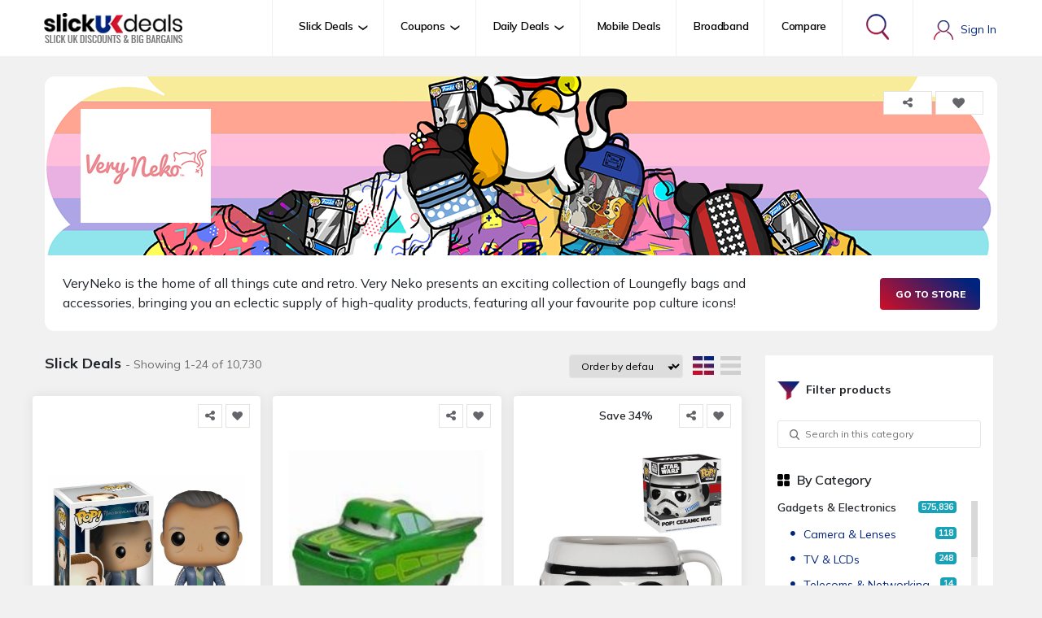

--- FILE ---
content_type: text/html; charset=UTF-8
request_url: https://www.slickukdeals.co.uk/product-store/veryneko/767
body_size: 15744
content:
<!DOCTYPE html>
<head>
        <title>VeryNeko products at discounted rates</title>
    <meta name="description" content="VeryNeko products at discounted rates">
    <meta name="google-site-verification" content="CQcs4oAmpn0WNYTejXgv43yLD4GKYzCEIHQ-HZt4jJ8" />
    <!-- Global site tag (gtag.js) - Google Analytics -->
<script async src="https://www.googletagmanager.com/gtag/js?id=G-9FBJVKGZLK"></script>
<script>
  window.dataLayer = window.dataLayer || [];
  function gtag(){dataLayer.push(arguments);}
  gtag('js', new Date());

  gtag('config', 'G-9FBJVKGZLK');
</script>
    <base href="https://www.slickukdeals.co.uk/">
    <meta name="viewport" content="width=device-width, initial-scale=1, shrink-to-fit=no">
    <link rel="icon" href="/favicon.ico">
    <link rel="icon" href="/favicon.svg" type="image/svg+xml">
    <link rel="apple-touch-icon" href="/apple-touch-icon.png">

    <link rel="preconnect" href="https://fonts.googleapis.com">
    <link rel="preconnect" href="https://fonts.gstatic.com" crossorigin>
    <link href="https://fonts.googleapis.com/css2?family=Mulish:wght@400;600;700;800;900&display=swap" rel="stylesheet">
    
    <link rel="stylesheet" href="https://use.fontawesome.com/releases/v5.0.7/css/all.css">
    <link rel="stylesheet" href="https://cdnjs.cloudflare.com/ajax/libs/font-awesome/4.6.3/css/font-awesome.css">

    <link rel="stylesheet" href="https://www.slickukdeals.co.uk/resources/front/new-res/css/jquery.mCustomScrollbar.css">
    <link rel="stylesheet" href="https://code.jquery.com/ui/1.11.3/themes/hot-sneaks/jquery-ui.css" />

    <link rel="stylesheet" href="https://cdn.jsdelivr.net/npm/bootstrap@4.6.0/dist/css/bootstrap.min.css" integrity="sha384-B0vP5xmATw1+K9KRQjQERJvTumQW0nPEzvF6L/Z6nronJ3oUOFUFpCjEUQouq2+l" crossorigin="anonymous">
    <link rel="stylesheet" href="https://www.slickukdeals.co.uk/resources/front/new-res/css/needsharebutton.min.css">
    <link rel="stylesheet" href="https://www.slickukdeals.co.uk/resources/front/new-res/css/custom.css">
    <link rel="stylesheet" href="https://www.slickukdeals.co.uk/resources/front/new-res/css/styles.css">
    <link rel="stylesheet" href="https://www.slickukdeals.co.uk/resources/front/new-res/css/custom-style.css">
    <link type="text/css" rel="stylesheet" href="https://cdn.jsdelivr.net/jquery.jssocials/1.4.0/jssocials.css" />
    <link type="text/css" rel="stylesheet" href="https://cdn.jsdelivr.net/jquery.jssocials/1.4.0/jssocials-theme-flat.css" />
</head>
<body class="d-flex flex-column h-100 product-store" login-id="">
        <div id="overlay" style="display: none !important;">
        <div>
             <!-- <img src="loading.gif" alt="Loading" /> -->
             Loading...
        </div>
    </div>
    <main class="flex-shrink-0">

        <header id="header" class="site-header">
        <!-- Navigation-->
        <nav class="navbar navbar-expand-lg pt-0 pb-0">
            <div class="container pl-0 pr-0">
                <a class="navbar-brand" href="https://www.slickukdeals.co.uk/"><img src="https://www.slickukdeals.co.uk/resources/front/new-res/images/logo.jpg" alt="Slick UK Deals"></a>
                <button class="navbar-toggler" type="button" data-toggle="collapse" data-target="#navbarSupportedContent" aria-controls="navbarSupportedContent" aria-expanded="false" aria-label="Toggle navigation">
                    <!-- <span class="navbar-toggler-icon"></span> -->
                    <span class="sr-only">Toggle navigation</span>
                    <span class="icon-bar"></span>
                    <span class="icon-bar"></span>
                    <span class="icon-bar"></span>
                </button>
                <div class="collapse navbar-collapse" id="navbarSupportedContent">
                    <ul class="navbar-nav me-auto mb-2 mb-lg-0 mr-4">

                                                      <li class="nav-item dropdown">
                            <a class="nav-link dropdown-toggle menu-all-link" id="navbarDropdownBlog" href="https://www.slickukdeals.co.uk/search/all?data_type=products&query=" role="button" data-toggle="dropdown" aria-expanded="false">Slick Deals</a>
                            <div class="dropdown-menu dropdown-menu-end w-100" aria-labelledby="navbarDropdownBlog">
                                <div class="container pl-lg-0">
                                    <div class="row flex-grow-1">
                                                                        <div class="col-sm-4">

                                            <ul>

                                                                                             <li>
                                                  <a class="dropdown-item" href="https://www.slickukdeals.co.uk/product-category/appliances-deals/80">
                                                    <span class="icon"><img src="https://www.revglue.com/resources/common/banner/z3ktRzPoSNFCZquW_Appliances-banner.png" /></span> Appliances                                                  </a>
                                                </li>
                                                                                            <li>
                                                  <a class="dropdown-item" href="https://www.slickukdeals.co.uk/product-category/beauty-healthcare-deals/8">
                                                    <span class="icon"><img src="https://www.revglue.com/resources/common/banner/sqFSIymlGTQziI6W_Beauty_Healthcare-banner.png" /></span> Beauty & Healthcare                                                  </a>
                                                </li>
                                                                                            <li>
                                                  <a class="dropdown-item" href="https://www.slickukdeals.co.uk/product-category/building-construction-deals/146">
                                                    <span class="icon"><img src="https://www.revglue.com/resources/common/banner/teHzQXy76IEcALJj_Building_Construction-banner.png" /></span> Building & Construction                                                  </a>
                                                </li>
                                                                                            <li>
                                                  <a class="dropdown-item" href="https://www.slickukdeals.co.uk/product-category/business-services-deals/32">
                                                    <span class="icon"><img src="https://www.revglue.com/resources/common/banner/ERIHRxrJWxda0Ydr_Business_Services-banner.png" /></span> Business Services                                                  </a>
                                                </li>
                                                                                            <li>
                                                  <a class="dropdown-item" href="https://www.slickukdeals.co.uk/product-category/cars-motorcycles-deals/76">
                                                    <span class="icon"><img src="https://www.revglue.com/resources/common/banner/NeqivO9vMx3qzfBW_Cars_Motorcycles-banner.png" /></span> Cars & Motorcycles                                                  </a>
                                                </li>
                                                                                            <li>
                                                  <a class="dropdown-item" href="https://www.slickukdeals.co.uk/product-category/fashion-clothing-deals/22">
                                                    <span class="icon"><img src="https://www.revglue.com/resources/common/banner/ZSvQgydOxZVxhufk_Fashion_Clothing-banner.png" /></span> Fashion & Clothing                                                  </a>
                                                </li>
                                                                                            <li>
                                                  <a class="dropdown-item" href="https://www.slickukdeals.co.uk/product-category/food-drinks-deals/15">
                                                    <span class="icon"><img src="https://www.revglue.com/resources/common/banner/aZlVkMXm3xURwzV3_Food_Drinks-banner.png" /></span> Food & Drinks                                                  </a>
                                                </li>
                                            
                                            </ul>
                                        </div>
                                                                            <div class="col-sm-4">

                                            <ul>

                                                                                             <li>
                                                  <a class="dropdown-item" href="https://www.slickukdeals.co.uk/product-category/gadgets-electronics-deals/1">
                                                    <span class="icon"><img src="https://www.revglue.com/resources/common/banner/PqQaNQws35UMI4z7_Gadgets_Electronics-banner.png" /></span> Gadgets & Electronics                                                  </a>
                                                </li>
                                                                                            <li>
                                                  <a class="dropdown-item" href="https://www.slickukdeals.co.uk/product-category/gaming-entertainment-deals/127">
                                                    <span class="icon"><img src="https://www.revglue.com/resources/common/banner/w2nHUrdrJgFzlEKp_Gaming_Entertainment-banner.png" /></span> Gaming & Entertainment                                                  </a>
                                                </li>
                                                                                            <li>
                                                  <a class="dropdown-item" href="https://www.slickukdeals.co.uk/product-category/gifts-toys-deals/19">
                                                    <span class="icon"><img src="https://www.revglue.com/resources/common/banner/SqspNj3sT005h3KE_Gifts_Toys-banner.png" /></span> Gifts & Toys                                                  </a>
                                                </li>
                                                                                            <li>
                                                  <a class="dropdown-item" href="https://www.slickukdeals.co.uk/product-category/hardware-tools-deals/60">
                                                    <span class="icon"><img src="https://www.revglue.com/resources/common/banner/SYCTW9R06h08UdY3_Hardware_Tools-banner.png" /></span> Hardware & Tools                                                  </a>
                                                </li>
                                                                                            <li>
                                                  <a class="dropdown-item" href="https://www.slickukdeals.co.uk/product-category/home-garden-deals/35">
                                                    <span class="icon"><img src="https://www.revglue.com/resources/common/banner/E5hWNuDfPpO1wU0Z_Home_Garden-banner.png" /></span> Home & Garden                                                  </a>
                                                </li>
                                                                                            <li>
                                                  <a class="dropdown-item" href="https://www.slickukdeals.co.uk/product-category/kids-toddlers-deals/45">
                                                    <span class="icon"><img src="https://www.revglue.com/resources/common/banner/OPvQkGHeYjQf0s9a_Kids_Toddlers-banner.png" /></span> Kids & Toddlers                                                  </a>
                                                </li>
                                                                                            <li>
                                                  <a class="dropdown-item" href="https://www.slickukdeals.co.uk/product-category/mature-adults-deals/122">
                                                    <span class="icon"><img src="https://www.revglue.com/resources/common/banner/YtaZjxHty7tLEkDV_Mature_Adults-banner.png" /></span> Mature & Adults                                                  </a>
                                                </li>
                                            
                                            </ul>
                                        </div>
                                                                            <div class="col-sm-4">

                                            <ul>

                                                                                             <li>
                                                  <a class="dropdown-item" href="https://www.slickukdeals.co.uk/product-category/miscellaneous-deals/159">
                                                    <span class="icon"><img src="https://www.revglue.com/resources/common/banner/CE522sAny84ZccDL_Miscellaneous-banner.png" /></span> Miscellaneous                                                  </a>
                                                </li>
                                                                                            <li>
                                                  <a class="dropdown-item" href="https://www.slickukdeals.co.uk/product-category/office-supplies-stationery-deals/112">
                                                    <span class="icon"><img src="https://www.revglue.com/resources/common/banner/myceaXSxBmuMMFLA_Office_Supplies_Stationery-banner.png" /></span> Office Supplies & Stationery                                                  </a>
                                                </li>
                                                                                            <li>
                                                  <a class="dropdown-item" href="https://www.slickukdeals.co.uk/product-category/pet-supplies-deals/115">
                                                    <span class="icon"><img src="https://www.revglue.com/resources/common/banner/uyOuwpu9JjHxAsr1_Pet_Supplies-banner.png" /></span> Pet Supplies                                                  </a>
                                                </li>
                                                                                            <li>
                                                  <a class="dropdown-item" href="https://www.slickukdeals.co.uk/product-category/sports-outdoors-deals/25">
                                                    <span class="icon"><img src="https://www.revglue.com/resources/common/banner/mcg0lKdxRurwMjUE_Sports_Outdoors-banner.png" /></span> Sports & Outdoors                                                  </a>
                                                </li>
                                                                                            <li>
                                                  <a class="dropdown-item" href="https://www.slickukdeals.co.uk/product-category/travel-holidays-deals/130">
                                                    <span class="icon"><img src="https://www.revglue.com/resources/common/banner/XFQ6kDYkeIGGE11T_Travel_Holidays-banner.png" /></span> Travel & Holidays                                                  </a>
                                                </li>
                                            
                                            </ul>
                                        </div>
                                                                            
                                    </div>
                                </div>
                            </div>
                        </li>
                                                                          <li class="nav-item dropdown">
                            <a class="nav-link dropdown-toggle" id="navbarDropdownBlog1" href="https://www.slickukdeals.co.uk/search/all?data_type=coupons&query=" role="button" data-toggle="dropdown" aria-expanded="false">Coupons</a>
                            <div class="dropdown-menu dropdown-menu-end w-100" aria-labelledby="navbarDropdownBlog1">
                                <div class="container pl-lg-0">
                                    <div class="row flex-grow-1">
                                                                        <div class="col-sm-4">

                                            <ul>

                                                                                             <li><a class="dropdown-item" href="https://www.slickukdeals.co.uk/coupon-category/automotive-coupons/87"><img src="https://www.revglue.com/resources/common/banner/BMUeXAFWmAGlaGSq_Automotive-banner.png" /> Automotive</a></li>
                                                                                            <li><a class="dropdown-item" href="https://www.slickukdeals.co.uk/coupon-category/entertainment-leisure-coupons/11"><img src="https://www.revglue.com/resources/common/banner/3bQuzxQOPTZARfSO_Entertainment_Leisure-banner.png" /> Entertainment & Leisure</a></li>
                                                                                            <li><a class="dropdown-item" href="https://www.slickukdeals.co.uk/coupon-category/finance-insurance-coupons/124"><img src="https://www.revglue.com/resources/common/banner/5fHxbg6Byvf65501_Finance_Insurance-banner.png" /> Finance & Insurance</a></li>
                                                                                            <li><a class="dropdown-item" href="https://www.slickukdeals.co.uk/coupon-category/food-drink-coupons/57"><img src="https://www.revglue.com/resources/common/banner/2rX5JYG8PgWhIXz9_Food_Drink-banner.png" /> Food & Drink</a></li>
                                                                                            <li><a class="dropdown-item" href="https://www.slickukdeals.co.uk/coupon-category/gadgets-electronics-coupons/1"><img src="https://www.revglue.com/resources/common/banner/PqQaNQws35UMI4z7_Gadgets_Electronics-banner.png" /> Gadgets & Electronics</a></li>
                                            
                                            </ul>
                                        </div>
                                                                            <div class="col-sm-4">

                                            <ul>

                                                                                             <li><a class="dropdown-item" href="https://www.slickukdeals.co.uk/coupon-category/gifts-occassions-coupons/66"><img src="https://www.revglue.com/resources/common/banner/TEyhqntXfN9SLF0X_Gifts_Occassions-banner.png" /> Gifts & Occassions</a></li>
                                                                                            <li><a class="dropdown-item" href="https://www.slickukdeals.co.uk/coupon-category/health-beauty-coupons/78"><img src="https://www.revglue.com/resources/common/banner/PSMqBzjT0VghUyme_Health_Beauty-banner.png" /> Health & Beauty</a></li>
                                                                                            <li><a class="dropdown-item" href="https://www.slickukdeals.co.uk/coupon-category/home-garden-coupons/46"><img src="https://www.revglue.com/resources/common/banner/7OdeuKBNS9Svzpkn_Home_Garden-banner.png" /> Home & Garden</a></li>
                                                                                            <li><a class="dropdown-item" href="https://www.slickukdeals.co.uk/coupon-category/men-fashion--coupons/93"><img src="https://www.revglue.com/resources/common/banner/pMkSRCOaFD8eEBUr_Men_Fashion-banner.png" /> Men Fashion </a></li>
                                                                                            <li><a class="dropdown-item" href="https://www.slickukdeals.co.uk/coupon-category/miscellaneous-coupons/159"><img src="https://www.revglue.com/resources/common/banner/CE522sAny84ZccDL_Miscellaneous-banner.png" /> Miscellaneous</a></li>
                                            
                                            </ul>
                                        </div>
                                                                            <div class="col-sm-4">

                                            <ul>

                                                                                             <li><a class="dropdown-item" href="https://www.slickukdeals.co.uk/coupon-category/sports-outdoors-coupons/136"><img src="https://www.revglue.com/resources/common/banner/neYewwPUSAcwnbqk_sports-ourdoor-banner.png" /> Sports & Outdoors</a></li>
                                                                                            <li><a class="dropdown-item" href="https://www.slickukdeals.co.uk/coupon-category/technology-coupons/34"><img src="https://www.revglue.com/resources/common/banner/DBhpiY4CaiU6M4Fq_technology-banner.png" /> Technology</a></li>
                                                                                            <li><a class="dropdown-item" href="https://www.slickukdeals.co.uk/coupon-category/travel-accommodation-coupons/143"><img src="https://www.revglue.com/resources/common/banner/6iQg4kFBWbdcNqvJ_travel-accomodation-banner.png" /> Travel & Accommodation</a></li>
                                                                                            <li><a class="dropdown-item" href="https://www.slickukdeals.co.uk/coupon-category/utilities-services--coupons/23"><img src="https://www.revglue.com/resources/common/banner/QTzW2xeZpScZAVNk_Utilities_Services-banner.png" /> Utilities & Services </a></li>
                                                                                            <li><a class="dropdown-item" href="https://www.slickukdeals.co.uk/coupon-category/women-fashion-coupons/108"><img src="https://www.revglue.com/resources/common/banner/MkyQ8oapEA87Nv2F_women-fashion-banner.png" /> Women Fashion</a></li>
                                            
                                            </ul>
                                        </div>
                                                                            
                                    </div>
                                </div>
                            </div>
                        </li>
                                                                          <li class="nav-item dropdown">
                            <a class="nav-link dropdown-toggle" id="navbarDropdownBlog12" href="https://www.slickukdeals.co.uk/search/all?data_type=daily_deals&query=" role="button" data-toggle="dropdown" aria-expanded="false">Daily Deals</a>
                            <div class="dropdown-menu dropdown-menu-end w-100" aria-labelledby="navbarDropdownBlog12">
                                <div class="container pl-lg-0">
                                    <div class="row flex-grow-1">
                                                                        <div class="col-sm-4">

                                            <ul>

                                                                                             <li><a class="dropdown-item" href="https://www.slickukdeals.co.uk/daily-deal-category/beauty-care-daily-deals/19"> <img src="" /> Beauty & Care</a></li>
                                                                                            <li><a class="dropdown-item" href="https://www.slickukdeals.co.uk/daily-deal-category/dating-adult-daily-deals/5"> <img src="" /> Dating & Adult</a></li>
                                                                                            <li><a class="dropdown-item" href="https://www.slickukdeals.co.uk/daily-deal-category/education-learning-daily-deals/46"> <img src="" /> Education & Learning</a></li>
                                                                                            <li><a class="dropdown-item" href="https://www.slickukdeals.co.uk/daily-deal-category/electronics-gadgets-daily-deals/29"> <img src="" /> Electronics & Gadgets</a></li>
                                                                                            <li><a class="dropdown-item" href="https://www.slickukdeals.co.uk/daily-deal-category/entertainment-activities-daily-deals/40"> <img src="" /> Entertainment & Activities</a></li>
                                                                                            <li><a class="dropdown-item" href="https://www.slickukdeals.co.uk/daily-deal-category/experiences-daily-deals/43"> <img src="" /> Experiences</a></li>
                                            
                                            </ul>
                                        </div>
                                                                            <div class="col-sm-4">

                                            <ul>

                                                                                             <li><a class="dropdown-item" href="https://www.slickukdeals.co.uk/daily-deal-category/fashion-clothing-daily-deals/10"> <img src="" /> Fashion & Clothing</a></li>
                                                                                            <li><a class="dropdown-item" href="https://www.slickukdeals.co.uk/daily-deal-category/finance-money-daily-deals/69"> <img src="" /> Finance & Money</a></li>
                                                                                            <li><a class="dropdown-item" href="https://www.slickukdeals.co.uk/daily-deal-category/fitness-health-daily-deals/53"> <img src="" /> Fitness & Health</a></li>
                                                                                            <li><a class="dropdown-item" href="https://www.slickukdeals.co.uk/daily-deal-category/food-drink-daily-deals/47"> <img src="" /> Food & Drink</a></li>
                                                                                            <li><a class="dropdown-item" href="https://www.slickukdeals.co.uk/daily-deal-category/home-garden-daily-deals/57"> <img src="" /> Home & Garden</a></li>
                                                                                            <li><a class="dropdown-item" href="https://www.slickukdeals.co.uk/daily-deal-category/hotel-booking-daily-deals/68"> <img src="" /> Hotel Booking</a></li>
                                            
                                            </ul>
                                        </div>
                                                                            <div class="col-sm-4">

                                            <ul>

                                                                                             <li><a class="dropdown-item" href="https://www.slickukdeals.co.uk/daily-deal-category/kids-baby-daily-deals/25"> <img src="" /> Kids & Baby</a></li>
                                                                                            <li><a class="dropdown-item" href="https://www.slickukdeals.co.uk/daily-deal-category/other-daily-deals/6"> <img src="" /> Other</a></li>
                                                                                            <li><a class="dropdown-item" href="https://www.slickukdeals.co.uk/daily-deal-category/personalized-gifts-daily-deals/52"> <img src="" /> Personalized Gifts</a></li>
                                                                                            <li><a class="dropdown-item" href="https://www.slickukdeals.co.uk/daily-deal-category/pet-food-care-daily-deals/65"> <img src="" /> Pet Food & Care</a></li>
                                                                                            <li><a class="dropdown-item" href="https://www.slickukdeals.co.uk/daily-deal-category/travel-holidays-daily-deals/66"> <img src="" /> Travel & Holidays</a></li>
                                            
                                            </ul>
                                        </div>
                                                                            
                                    </div>
                                </div>
                            </div>
                        </li>
                                            
                        <li class="nav-item"><a class="nav-link" href="https://www.slickukdeals.co.uk/mobiles">Mobile Deals</a></li>
                        <li class="nav-item"><a class="nav-link" href="https://www.slickukdeals.co.uk/broadband-deals">Broadband</a></li>
                        <li class="nav-item ">
                            <a class="nav-link" id="navbarDropdownPortfolio" href="https://www.slickukdeals.co.uk/compare" >Compare</a>
                        </li>
                        <li class="nav-item d-sm-block"> 
                            <button class="btn btn-default nav-link search-icon" onclick="$('.top-search-bar').slideToggle();" type="submit"><img src="https://www.slickukdeals.co.uk/resources/front/new-res/images/search-icon-header.png" alt="Search Icon" /></i></button>
                        </li>
                    </ul>
                    <!-- <form class="d-flex"> -->
                                                <button class="btn p-0" type="button" data-toggle="modal" data-dismiss="modal" data-target="#loginModal">
                            <span class="account-label">Sign In</span>
                        </button>
                                        <!-- </form> -->
                </div>
            </div>
        </nav>
        <!-- Navigation [end] -->

        </header>
        <div class="top-search-bar border-bottom" style="display: none;">
            <div class="container pl-lg-0 pr-lg-0">
                <form action="https://www.slickukdeals.co.uk/search">
                    <div class="search-wrap">
                        <div class="options-dd">
                            <select name="data_type">
                                <option value="products">Slick Deals</option>
                                <option value="daily_deals">Daily Deals</option>
                                <option value="coupons">Coupons</option>
                                <option value="mobile-deals">Mobile Deals</option>
                                <option value="broadband-deals">Broadband Deals</option>
                            </select>
                        </div>
                        <div class="search-field">
                            <input type="text" name="query" id="" placeholder="store or product i.e. laptop">
                        </div>
                        <div class="cta">
                            <button class="btn btn-primary btn-gradient btn-search h-100">Search</button>
                        </div>
                    </div>
                </form>
            </div>
        </div>

        <!-- Header [end] -->

        <!-- <div class="top-search-bar">
            <div class="container pl-lg-0 pr-lg-0">
                <div class="search-wrap">
                    <div class="options-dd">
                        <select>
                            <option>Broadband Deals</option>
                        </select>
                    </div>
                    <div class="search-field">
                        <input type="text" name="" id="" placeholder="store or product i.e. laptop" />
                    </div>
                    <div class="cta">
                        <button class="btn btn-primary btn-gradient btn-search h-100">Search</button>
                    </div>
                </div>
            </div>
        </div>

        <div class="breadcrumb-bar">
            <div class="container pl-lg-0 pr-lg-0">
                <ul class="breadcrumb">
                    <li class="home">&nbsp;</li>
                    <li class="current">Broadband Deals</li>
                </ul>
            </div>
        </div> -->
        <!-- Breadcrumb bar [end] -->

<div class="modal" id="registerModal">
  <div class="modal-dialog">
    <div class="modal-content">

      <div class="modal-body">

         <h4 class="text-center1 mb-0">Register Now
            <a href="#" class="float-right" data-dismiss="modal"><i class="fa fa-times" ></i></a>
         </h4>

      <p class="text-center1 rewards mb-2">Create new account now to browse best uk deals.</p>

        <form method="get" action="javascript:;" id="login_form" onsubmit="register(this)">
      <div class="form-group position-relative">
        <input class="form-control" type="text" name="name" 
        data-msg-required="Please enter your full name" required="required" minlength="5" placeholder="Your Name">

      </div>
      <div class="form-group position-relative">
        <input class="form-control" type="email" name="email" 
        data-msg-required="Please your enter email" required="required" minlength="5" placeholder="Email Address">

      </div>
      <div class="form-group position-relative">
        <input class="form-control" type="password" 
        data-msg-required="Please enter your password" name="password" id="your_password" required="required" minlength="5" placeholder="Your Password">

      </div>
      <div class="form-group position-relative">
        <input class="form-control" type="password" required="required" 
        data-msg-required="Please enter repeat password"
        data-msg-equalTo="Repeat password did not match with your password"
         equalTo="#your_password" name="repeat_password" placeholder="Confirm Password">

      </div>
       <div class="message_box">
        <div class="error text-danger" style="display: none"></div>
        <div class="success text-success" style="display: none"></div>
      </div>
      <div class="form-group text-center mt-4">
        <input type="submit" value="JOIN FREE" class="btn btn-primary join-free site-btn">
        <input type="reset" value="reset" class="reset" id="reset" style="display: none">
      </div>
       <p class="text-center mem">Already a Member. <a data-toggle="modal" data-dismiss="modal" href="#loginModal" data-target="#loginModal">Login</a></p>
     
    </form>

      </div>
  </div>
</div>
</div>

<div class="modal" id="forgotModal">
  <div class="modal-dialog">
    <div class="modal-content">

      <!-- Modal Header -->
      <!-- <div class="modal-header">
        <h4 class="modal-title">Login</h4>
        <button type="button" class="close" data-dismiss="modal">&times;</button>
      </div> -->

      <!-- Modal body -->
      <div class="modal-body">

         <h4 class="text-center1 mb-0">Reset Password
            <a href="#" class="float-right" data-dismiss="modal"><i class="fa fa-times" ></i></a>
         </h4>

      <p class="text-center1 rewards mb-2">Reset your password now.</p>

        <form method="get" class="mt-3" autocomplete="off"  action="javascript:;" id="login_form" onsubmit="forgot(this);">
      <div class="form-group position-relative">
        <input class="form-control" autocomplete="off" data-msg-required="Please your enter login email"  required="required" type="email" name="email" placeholder="Your Email Address">
        <span class="ion-ios-email position-absolute"></span>
      </div>
      <div class="message_box">
        <div class="error text-danger" style="display: none"></div>
        <div class="success text-success" style="display: none"></div>
      </div>
       <div class="form-group text-center mt-4">
        <input type="submit" value="Reset Now" class="btn btn-primary btn-gradient">
      </div>

      <p class="text-center mem">
        Already a Member? <a  class=""  data-toggle="modal" data-dismiss="modal" href="#loginModal" data-target="#loginModal" style="color: #3e588c">login now.</a>

    </form>
      </div>
  </div>
</div>
</div>
        
<div class="modal" id="loginModal">
  <div class="modal-dialog">
    <div class="modal-content">

      <!-- Modal Header -->
      <!-- <div class="modal-header">
        <h4 class="modal-title">Login</h4>
        <button type="button" class="close" data-dismiss="modal">&times;</button>
      </div> -->

      <!-- Modal body -->
      <div class="modal-body">
        
         <h4 class="text-center1 ">Login
            <a href="#" class="float-right" data-dismiss="modal"><i class="fa fa-times" ></i></a>
         </h4>
      <p class="text-center1 rewards mb-2">Browse discounted products, coupons and many more discounts.</p>
          <form method="get" autocomplete="off"  action="javascript:;" id="login_form" onsubmit="login(this);">
      <div class="form-group position-relative">
        <input class="form-control" autocomplete="off" data-msg-required="Please enter your email address" required="required" minlength="5" type="email" name='email' placeholder="Email address">
      </div>

      <div class="form-group position-relative">
        <input class="form-control" autocomplete="off"  required="required" data-msg-required="Please enter your password" type="password" name="password" placeholder="Password">
      </div>

      <div class="form-group">
        <div class="form-check">
          <input checked="checked" type="checkbox" class="form-check-input" name='remember_me'>
          <label class="form-check-label pl-2"> Remember Me</label>
         <!--  <a class="float-right" href="javascript:forgotPopup();"><i class="fa fa-info-circle"></i> Forgot Password</a> -->
        </div>
      </div>
      <div class="message_box">
        <div class="error text-danger" style="display: none"></div>
        <div class="success text-success" style="display: none"></div>
      </div>
      <div class="form-group mt-4 text-center">
        <input type="submit" value="Login Now" class="btn btn-primary btn-gradient">
      </div>
      <p class="text-center mem">
        Forgot Password? <a  class=""  data-toggle="modal" data-dismiss="modal" href="#forgotModal" data-target="#forgotModal" style="color: #3e588c">Click Here</a>
      </p>
      <p class="text-center mem">
        Not a Member? <a  class=""  data-toggle="modal" data-dismiss="modal" href="#registerModal" data-target="#registerModal" style="color: #3e588c">Register Now.</a>
      </p>

    </form>

      </div>

      <!-- Modal footer -->
      <!-- <div class="modal-footer">
        <button type="button" class="btn btn-danger" data-dismiss="modal">Close</button>
      </div> -->

    </div>
  </div>
</div>

<div class="container store-banner-container pl-lg-0 pr-lg-0 ">

        <div class="store-banner-img position-relative">

            <img src="https://www.revglue.com/resources/common/store/VtvlyVOoBeWiHcb3_vero-neko-logo.png" alt="" class="img-fluid" />

            <div class="store-logo"><img src="https://www.revglue.com/resources/common/store/jLseTY8924TBlW74_veryneko160-logo.png" alt="VeryNeko" class="" /></div>

            <div class="content-share d-flex justify-content-between">

                <a href="#" class="text-center sharethis">

                </a>

                <a href="#" class="text-center">

                    <i class="fas fa-heart" aria-hidden="true"></i>

                </a>

            </div>

        </div>

        <div class="store-banner-content">

            <div class="store-text">

                VeryNeko is the home of all things cute and retro. Very Neko presents an exciting collection of Loungefly bags and accessories, bringing you an eclectic supply of high-quality products, featuring all your favourite pop culture icons!
            </div>

            <div class="action-btn">

                <button class="btn btn-primary btn-gradient" data-type="store" data-id="767" >Go to Store</button>

            </div>

        </div>

    </div>

   <div class="body-content store-detail pb-5 products">

                            <form action="" method="get" id="page-form">

        <div class="container pl-lg-0 pr-lg-0">

            <div class="row">

                <div class="col-md-9 content-right">

                    <div class="title-n-sort">

                        <h2 class="page-title">Slick Deals <span class="displaying-results-info">- Showing 1-24 of 10,730</span></h2>

                        <div class="sorting">

                                <input type="hidden" name="page" value="1">

                                <div class="sort-results">

                                    <select id="offers-code-dd" name="order_by"  class="offers-code-dd reset-page">

                                        <option value="">Order by default</option>

                                        <option value="price-asc">Price Low to High</option>

                                        <option value="price-desc">Price High to Low</option>

                                        <option value="discount-desc">Discount</option>

                                    </select>

                                </div>

                            <div class="result-preview-option">
                                <a href="javascript:;" id="gridview" class="grid-view listgrid-btn view-btn active"></a>
                                <a href="javascript:;" id="listview" class="list-view listgrid-btn view-btn"></a>
                            </div>

                        </div>

                    </div>

                    <div class="latest-deals  coupon-list product-list listing-container gridlist-container">

                    <div class="row">

                        
                        
                            <div class="col-md-4 custom-col grid-list-width-class">
                        <div class="card product-card text-center card-static pb-3">
                            <div class="card-head">
                                <h6>&nbsp;</h6>
                                <div class="share-nav">
                                    <a class="icon-btn btn-share sharethis" data-url="https://www.slickukdeals.co.uk/product-detail/977327480146283" title="" aria-label="Share this">
                                        
                                    </a>
                                    <a class="icon-btn btn-fav" data-fav-type="product" data-fav-id='977327480146283' title="" aria-label="Add to Favorite">
                                        <i class="fas fa-heart"></i>
                                    </a>
                                </div>
                            </div>
                            <div class="card-body text-center">
                                <a class="card-img-top d-block overflow-hidden" href="https://www.slickukdeals.co.uk/product-detail/977327480146283"><img  data-src="https://s4.thcdn.com/productimg/1600/1600/11101403-4656312847038602.jpg" class="img-fluid lazyload" onerror="this.src='https://via.placeholder.com/200x300?text=Image%20Not%20Found'" alt="Product" ></a>
                                <div class="card-content">
                                    <div class="product-info">
                                        <h3 class="card-title product-title fs-sm">Disney Tomorrowland David Nix Pop! Vinyl Figure</h3>
                                        <div class="price-box">
                                                                                            <p class="product-price special-price">£9.99</p>
                                        </div>
                                    </div>

                                    <div class="actions">
                                        <button type="button" data-type="product" data-id="977327480146283"  class="btn btn-primary btn-gradient">Shop Now</button>
                                        <div class="product-vendor-tag">
                                            <p>From <span> <a href="https://www.slickukdeals.co.uk/product-store/veryneko/767"> VeryNeko</a></span></p>
                                        </div>
                                    </div>
                                </div>
                            </div>
                        </div>
                    </div>
                          
                            <div class="col-md-4 custom-col grid-list-width-class">
                        <div class="card product-card text-center card-static pb-3">
                            <div class="card-head">
                                <h6>&nbsp;</h6>
                                <div class="share-nav">
                                    <a class="icon-btn btn-share sharethis" data-url="https://www.slickukdeals.co.uk/product-detail/977327480146303" title="" aria-label="Share this">
                                        
                                    </a>
                                    <a class="icon-btn btn-fav" data-fav-type="product" data-fav-id='977327480146303' title="" aria-label="Add to Favorite">
                                        <i class="fas fa-heart"></i>
                                    </a>
                                </div>
                            </div>
                            <div class="card-body text-center">
                                <a class="card-img-top d-block overflow-hidden" href="https://www.slickukdeals.co.uk/product-detail/977327480146303"><img  data-src="https://s4.thcdn.com//productimg/1600/1600/11238704-2454778455549254.jpg" class="img-fluid lazyload" onerror="this.src='https://via.placeholder.com/200x300?text=Image%20Not%20Found'" alt="Product" ></a>
                                <div class="card-content">
                                    <div class="product-info">
                                        <h3 class="card-title product-title fs-sm">Disney Cars Ramone EXC Pop! Vinyl Figure</h3>
                                        <div class="price-box">
                                                                                            <p class="product-price special-price">£12.99</p>
                                        </div>
                                    </div>

                                    <div class="actions">
                                        <button type="button" data-type="product" data-id="977327480146303"  class="btn btn-primary btn-gradient">Shop Now</button>
                                        <div class="product-vendor-tag">
                                            <p>From <span> <a href="https://www.slickukdeals.co.uk/product-store/veryneko/767"> VeryNeko</a></span></p>
                                        </div>
                                    </div>
                                </div>
                            </div>
                        </div>
                    </div>
                          
                            <div class="col-md-4 custom-col grid-list-width-class">
                        <div class="card product-card text-center card-static pb-3">
                            <div class="card-head">
                                <h6>Save 34%</h6>
                                <div class="share-nav">
                                    <a class="icon-btn btn-share sharethis" data-url="https://www.slickukdeals.co.uk/product-detail/977327480146309" title="" aria-label="Share this">
                                        
                                    </a>
                                    <a class="icon-btn btn-fav" data-fav-type="product" data-fav-id='977327480146309' title="" aria-label="Add to Favorite">
                                        <i class="fas fa-heart"></i>
                                    </a>
                                </div>
                            </div>
                            <div class="card-body text-center">
                                <a class="card-img-top d-block overflow-hidden" href="https://www.slickukdeals.co.uk/product-detail/977327480146309"><img  data-src="https://s4.thcdn.com/productimg/960/960/11243820-1204363494209478.jpg" class="img-fluid lazyload" onerror="this.src='https://via.placeholder.com/200x300?text=Image%20Not%20Found'" alt="Product" ></a>
                                <div class="card-content">
                                    <div class="product-info">
                                        <h3 class="card-title product-title fs-sm">Star Wars Stormtrooper Pop! Home Mug</h3>
                                        <div class="price-box">
                                                                                            <p class="product-price old-price">£14.99</p>
                                                                                            <p class="product-price special-price">£9.99</p>
                                        </div>
                                    </div>

                                    <div class="actions">
                                        <button type="button" data-type="product" data-id="977327480146309"  class="btn btn-primary btn-gradient">Shop Now</button>
                                        <div class="product-vendor-tag">
                                            <p>From <span> <a href="https://www.slickukdeals.co.uk/product-store/veryneko/767"> VeryNeko</a></span></p>
                                        </div>
                                    </div>
                                </div>
                            </div>
                        </div>
                    </div>
                          
                            <div class="col-md-4 custom-col grid-list-width-class">
                        <div class="card product-card text-center card-static pb-3">
                            <div class="card-head">
                                <h6>&nbsp;</h6>
                                <div class="share-nav">
                                    <a class="icon-btn btn-share sharethis" data-url="https://www.slickukdeals.co.uk/product-detail/977327480146335" title="" aria-label="Share this">
                                        
                                    </a>
                                    <a class="icon-btn btn-fav" data-fav-type="product" data-fav-id='977327480146335' title="" aria-label="Add to Favorite">
                                        <i class="fas fa-heart"></i>
                                    </a>
                                </div>
                            </div>
                            <div class="card-body text-center">
                                <a class="card-img-top d-block overflow-hidden" href="https://www.slickukdeals.co.uk/product-detail/977327480146335"><img  data-src="https://s4.thcdn.com/productimg/1600/1600/11429428-1574470066027960.jpg" class="img-fluid lazyload" onerror="this.src='https://via.placeholder.com/200x300?text=Image%20Not%20Found'" alt="Product" ></a>
                                <div class="card-content">
                                    <div class="product-info">
                                        <h3 class="card-title product-title fs-sm"><span class="link-text" data-toggle="tooltip" data-placement="top" data-custom-class="tooltip-primary" title="DC Comics Suicide Squad Killer Croc GITD EXC Pop! Vinyl Figure">DC Comics Suicide Squad Killer Croc GITD EXC Pop! Vinyl  ...</span></h3>
                                        <div class="price-box">
                                                                                            <p class="product-price special-price">£12.99</p>
                                        </div>
                                    </div>

                                    <div class="actions">
                                        <button type="button" data-type="product" data-id="977327480146335"  class="btn btn-primary btn-gradient">Shop Now</button>
                                        <div class="product-vendor-tag">
                                            <p>From <span> <a href="https://www.slickukdeals.co.uk/product-store/veryneko/767"> VeryNeko</a></span></p>
                                        </div>
                                    </div>
                                </div>
                            </div>
                        </div>
                    </div>
                          
                            <div class="col-md-4 custom-col grid-list-width-class">
                        <div class="card product-card text-center card-static pb-3">
                            <div class="card-head">
                                <h6>&nbsp;</h6>
                                <div class="share-nav">
                                    <a class="icon-btn btn-share sharethis" data-url="https://www.slickukdeals.co.uk/product-detail/977327480146407" title="" aria-label="Share this">
                                        
                                    </a>
                                    <a class="icon-btn btn-fav" data-fav-type="product" data-fav-id='977327480146407' title="" aria-label="Add to Favorite">
                                        <i class="fas fa-heart"></i>
                                    </a>
                                </div>
                            </div>
                            <div class="card-body text-center">
                                <a class="card-img-top d-block overflow-hidden" href="https://www.slickukdeals.co.uk/product-detail/977327480146407"><img  data-src="https://s4.thcdn.com//productimg/1600/1600/11645196-8894744524871143.jpg" class="img-fluid lazyload" onerror="this.src='https://via.placeholder.com/200x300?text=Image%20Not%20Found'" alt="Product" ></a>
                                <div class="card-content">
                                    <div class="product-info">
                                        <h3 class="card-title product-title fs-sm">Nickelodeon Disney Doug Porkchop Pop! Vinyl Figure</h3>
                                        <div class="price-box">
                                                                                            <p class="product-price special-price">£9.99</p>
                                        </div>
                                    </div>

                                    <div class="actions">
                                        <button type="button" data-type="product" data-id="977327480146407"  class="btn btn-primary btn-gradient">Shop Now</button>
                                        <div class="product-vendor-tag">
                                            <p>From <span> <a href="https://www.slickukdeals.co.uk/product-store/veryneko/767"> VeryNeko</a></span></p>
                                        </div>
                                    </div>
                                </div>
                            </div>
                        </div>
                    </div>
                          
                            <div class="col-md-4 custom-col grid-list-width-class">
                        <div class="card product-card text-center card-static pb-3">
                            <div class="card-head">
                                <h6>&nbsp;</h6>
                                <div class="share-nav">
                                    <a class="icon-btn btn-share sharethis" data-url="https://www.slickukdeals.co.uk/product-detail/977327480146425" title="" aria-label="Share this">
                                        
                                    </a>
                                    <a class="icon-btn btn-fav" data-fav-type="product" data-fav-id='977327480146425' title="" aria-label="Add to Favorite">
                                        <i class="fas fa-heart"></i>
                                    </a>
                                </div>
                            </div>
                            <div class="card-body text-center">
                                <a class="card-img-top d-block overflow-hidden" href="https://www.slickukdeals.co.uk/product-detail/977327480146425"><img  data-src="https://s4.thcdn.com/productimg/1600/1600/11671404-4954562882208039.jpg" class="img-fluid lazyload" onerror="this.src='https://via.placeholder.com/200x300?text=Image%20Not%20Found'" alt="Product" ></a>
                                <div class="card-content">
                                    <div class="product-info">
                                        <h3 class="card-title product-title fs-sm">Power Rangers Morphing Red Ranger EXC Pop! Vinyl Figure</h3>
                                        <div class="price-box">
                                                                                            <p class="product-price special-price">£12.99</p>
                                        </div>
                                    </div>

                                    <div class="actions">
                                        <button type="button" data-type="product" data-id="977327480146425"  class="btn btn-primary btn-gradient">Shop Now</button>
                                        <div class="product-vendor-tag">
                                            <p>From <span> <a href="https://www.slickukdeals.co.uk/product-store/veryneko/767"> VeryNeko</a></span></p>
                                        </div>
                                    </div>
                                </div>
                            </div>
                        </div>
                    </div>
                          
                            <div class="col-md-4 custom-col grid-list-width-class">
                        <div class="card product-card text-center card-static pb-3">
                            <div class="card-head">
                                <h6>&nbsp;</h6>
                                <div class="share-nav">
                                    <a class="icon-btn btn-share sharethis" data-url="https://www.slickukdeals.co.uk/product-detail/977327480146427" title="" aria-label="Share this">
                                        
                                    </a>
                                    <a class="icon-btn btn-fav" data-fav-type="product" data-fav-id='977327480146427' title="" aria-label="Add to Favorite">
                                        <i class="fas fa-heart"></i>
                                    </a>
                                </div>
                            </div>
                            <div class="card-body text-center">
                                <a class="card-img-top d-block overflow-hidden" href="https://www.slickukdeals.co.uk/product-detail/977327480146427"><img  data-src="https://s4.thcdn.com/productimg/1600/1600/11671405-6994562880778206.jpg" class="img-fluid lazyload" onerror="this.src='https://via.placeholder.com/200x300?text=Image%20Not%20Found'" alt="Product" ></a>
                                <div class="card-content">
                                    <div class="product-info">
                                        <h3 class="card-title product-title fs-sm">Power Rangers Morphing Yellow Ranger EXC Pop! Vinyl Figure</h3>
                                        <div class="price-box">
                                                                                            <p class="product-price special-price">£12.99</p>
                                        </div>
                                    </div>

                                    <div class="actions">
                                        <button type="button" data-type="product" data-id="977327480146427"  class="btn btn-primary btn-gradient">Shop Now</button>
                                        <div class="product-vendor-tag">
                                            <p>From <span> <a href="https://www.slickukdeals.co.uk/product-store/veryneko/767"> VeryNeko</a></span></p>
                                        </div>
                                    </div>
                                </div>
                            </div>
                        </div>
                    </div>
                          
                            <div class="col-md-4 custom-col grid-list-width-class">
                        <div class="card product-card text-center card-static pb-3">
                            <div class="card-head">
                                <h6>&nbsp;</h6>
                                <div class="share-nav">
                                    <a class="icon-btn btn-share sharethis" data-url="https://www.slickukdeals.co.uk/product-detail/977327480146429" title="" aria-label="Share this">
                                        
                                    </a>
                                    <a class="icon-btn btn-fav" data-fav-type="product" data-fav-id='977327480146429' title="" aria-label="Add to Favorite">
                                        <i class="fas fa-heart"></i>
                                    </a>
                                </div>
                            </div>
                            <div class="card-body text-center">
                                <a class="card-img-top d-block overflow-hidden" href="https://www.slickukdeals.co.uk/product-detail/977327480146429"><img  data-src="https://s4.thcdn.com/productimg/1600/1600/11671406-1894587186240843.png" class="img-fluid lazyload" onerror="this.src='https://via.placeholder.com/200x300?text=Image%20Not%20Found'" alt="Product" ></a>
                                <div class="card-content">
                                    <div class="product-info">
                                        <h3 class="card-title product-title fs-sm">Power Rangers Morphing Pink Ranger EXC Pop! Vinyl Figure</h3>
                                        <div class="price-box">
                                                                                            <p class="product-price special-price">£12.99</p>
                                        </div>
                                    </div>

                                    <div class="actions">
                                        <button type="button" data-type="product" data-id="977327480146429"  class="btn btn-primary btn-gradient">Shop Now</button>
                                        <div class="product-vendor-tag">
                                            <p>From <span> <a href="https://www.slickukdeals.co.uk/product-store/veryneko/767"> VeryNeko</a></span></p>
                                        </div>
                                    </div>
                                </div>
                            </div>
                        </div>
                    </div>
                          
                            <div class="col-md-4 custom-col grid-list-width-class">
                        <div class="card product-card text-center card-static pb-3">
                            <div class="card-head">
                                <h6>&nbsp;</h6>
                                <div class="share-nav">
                                    <a class="icon-btn btn-share sharethis" data-url="https://www.slickukdeals.co.uk/product-detail/977327480146439" title="" aria-label="Share this">
                                        
                                    </a>
                                    <a class="icon-btn btn-fav" data-fav-type="product" data-fav-id='977327480146439' title="" aria-label="Add to Favorite">
                                        <i class="fas fa-heart"></i>
                                    </a>
                                </div>
                            </div>
                            <div class="card-body text-center">
                                <a class="card-img-top d-block overflow-hidden" href="https://www.slickukdeals.co.uk/product-detail/977327480146439"><img  data-src="https://s4.thcdn.com/productimg/1600/1600/11692630-1664556376962193.png" class="img-fluid lazyload" onerror="this.src='https://via.placeholder.com/200x300?text=Image%20Not%20Found'" alt="Product" ></a>
                                <div class="card-content">
                                    <div class="product-info">
                                        <h3 class="card-title product-title fs-sm">Disney A Wrinkle in Time Mrs Whatsit Pop! Vinyl Figure</h3>
                                        <div class="price-box">
                                                                                            <p class="product-price special-price">£9.99</p>
                                        </div>
                                    </div>

                                    <div class="actions">
                                        <button type="button" data-type="product" data-id="977327480146439"  class="btn btn-primary btn-gradient">Shop Now</button>
                                        <div class="product-vendor-tag">
                                            <p>From <span> <a href="https://www.slickukdeals.co.uk/product-store/veryneko/767"> VeryNeko</a></span></p>
                                        </div>
                                    </div>
                                </div>
                            </div>
                        </div>
                    </div>
                          
                            <div class="col-md-4 custom-col grid-list-width-class">
                        <div class="card product-card text-center card-static pb-3">
                            <div class="card-head">
                                <h6>&nbsp;</h6>
                                <div class="share-nav">
                                    <a class="icon-btn btn-share sharethis" data-url="https://www.slickukdeals.co.uk/product-detail/977327480146461" title="" aria-label="Share this">
                                        
                                    </a>
                                    <a class="icon-btn btn-fav" data-fav-type="product" data-fav-id='977327480146461' title="" aria-label="Add to Favorite">
                                        <i class="fas fa-heart"></i>
                                    </a>
                                </div>
                            </div>
                            <div class="card-body text-center">
                                <a class="card-img-top d-block overflow-hidden" href="https://www.slickukdeals.co.uk/product-detail/977327480146461"><img  data-src="https://s4.thcdn.com//productimg/1600/1600/11704923-1314797191441631.jpg" class="img-fluid lazyload" onerror="this.src='https://via.placeholder.com/200x300?text=Image%20Not%20Found'" alt="Product" ></a>
                                <div class="card-content">
                                    <div class="product-info">
                                        <h3 class="card-title product-title fs-sm">Disney Gargoyles Broadway Pop! Vinyl Figure</h3>
                                        <div class="price-box">
                                                                                            <p class="product-price special-price">£10.99</p>
                                        </div>
                                    </div>

                                    <div class="actions">
                                        <button type="button" data-type="product" data-id="977327480146461"  class="btn btn-primary btn-gradient">Shop Now</button>
                                        <div class="product-vendor-tag">
                                            <p>From <span> <a href="https://www.slickukdeals.co.uk/product-store/veryneko/767"> VeryNeko</a></span></p>
                                        </div>
                                    </div>
                                </div>
                            </div>
                        </div>
                    </div>
                          
                            <div class="col-md-4 custom-col grid-list-width-class">
                        <div class="card product-card text-center card-static pb-3">
                            <div class="card-head">
                                <h6>&nbsp;</h6>
                                <div class="share-nav">
                                    <a class="icon-btn btn-share sharethis" data-url="https://www.slickukdeals.co.uk/product-detail/977327480146463" title="" aria-label="Share this">
                                        
                                    </a>
                                    <a class="icon-btn btn-fav" data-fav-type="product" data-fav-id='977327480146463' title="" aria-label="Add to Favorite">
                                        <i class="fas fa-heart"></i>
                                    </a>
                                </div>
                            </div>
                            <div class="card-body text-center">
                                <a class="card-img-top d-block overflow-hidden" href="https://www.slickukdeals.co.uk/product-detail/977327480146463"><img  data-src="https://s4.thcdn.com/productimg/1600/1600/11704928-6944588793343099.png" class="img-fluid lazyload" onerror="this.src='https://via.placeholder.com/200x300?text=Image%20Not%20Found'" alt="Product" ></a>
                                <div class="card-content">
                                    <div class="product-info">
                                        <h3 class="card-title product-title fs-sm">Adventure Time x Minecraft Marceline Pop! Vinyl Figure</h3>
                                        <div class="price-box">
                                                                                            <p class="product-price special-price">£9.99</p>
                                        </div>
                                    </div>

                                    <div class="actions">
                                        <button type="button" data-type="product" data-id="977327480146463"  class="btn btn-primary btn-gradient">Shop Now</button>
                                        <div class="product-vendor-tag">
                                            <p>From <span> <a href="https://www.slickukdeals.co.uk/product-store/veryneko/767"> VeryNeko</a></span></p>
                                        </div>
                                    </div>
                                </div>
                            </div>
                        </div>
                    </div>
                          
                            <div class="col-md-4 custom-col grid-list-width-class">
                        <div class="card product-card text-center card-static pb-3">
                            <div class="card-head">
                                <h6>&nbsp;</h6>
                                <div class="share-nav">
                                    <a class="icon-btn btn-share sharethis" data-url="https://www.slickukdeals.co.uk/product-detail/977327480146473" title="" aria-label="Share this">
                                        
                                    </a>
                                    <a class="icon-btn btn-fav" data-fav-type="product" data-fav-id='977327480146473' title="" aria-label="Add to Favorite">
                                        <i class="fas fa-heart"></i>
                                    </a>
                                </div>
                            </div>
                            <div class="card-body text-center">
                                <a class="card-img-top d-block overflow-hidden" href="https://www.slickukdeals.co.uk/product-detail/977327480146473"><img  data-src="https://s4.thcdn.com/productimg/1600/1600/11705037-1764581728544453.jpg" class="img-fluid lazyload" onerror="this.src='https://via.placeholder.com/200x300?text=Image%20Not%20Found'" alt="Product" ></a>
                                <div class="card-content">
                                    <div class="product-info">
                                        <h3 class="card-title product-title fs-sm">Disney Gargoyles Demona Pop! Vinyl Figure</h3>
                                        <div class="price-box">
                                                                                            <p class="product-price special-price">£9.99</p>
                                        </div>
                                    </div>

                                    <div class="actions">
                                        <button type="button" data-type="product" data-id="977327480146473"  class="btn btn-primary btn-gradient">Shop Now</button>
                                        <div class="product-vendor-tag">
                                            <p>From <span> <a href="https://www.slickukdeals.co.uk/product-store/veryneko/767"> VeryNeko</a></span></p>
                                        </div>
                                    </div>
                                </div>
                            </div>
                        </div>
                    </div>
                          
                            <div class="col-md-4 custom-col grid-list-width-class">
                        <div class="card product-card text-center card-static pb-3">
                            <div class="card-head">
                                <h6>&nbsp;</h6>
                                <div class="share-nav">
                                    <a class="icon-btn btn-share sharethis" data-url="https://www.slickukdeals.co.uk/product-detail/977327480146491" title="" aria-label="Share this">
                                        
                                    </a>
                                    <a class="icon-btn btn-fav" data-fav-type="product" data-fav-id='977327480146491' title="" aria-label="Add to Favorite">
                                        <i class="fas fa-heart"></i>
                                    </a>
                                </div>
                            </div>
                            <div class="card-body text-center">
                                <a class="card-img-top d-block overflow-hidden" href="https://www.slickukdeals.co.uk/product-detail/977327480146491"><img  data-src="https://s4.thcdn.com/productimg/1600/1600/11705227-5344591609730301.jpg" class="img-fluid lazyload" onerror="this.src='https://via.placeholder.com/200x300?text=Image%20Not%20Found'" alt="Product" ></a>
                                <div class="card-content">
                                    <div class="product-info">
                                        <h3 class="card-title product-title fs-sm">Disney TaleSpin Rebecca Cunningham Pop! Vinyl Figure</h3>
                                        <div class="price-box">
                                                                                            <p class="product-price special-price">£9.99</p>
                                        </div>
                                    </div>

                                    <div class="actions">
                                        <button type="button" data-type="product" data-id="977327480146491"  class="btn btn-primary btn-gradient">Shop Now</button>
                                        <div class="product-vendor-tag">
                                            <p>From <span> <a href="https://www.slickukdeals.co.uk/product-store/veryneko/767"> VeryNeko</a></span></p>
                                        </div>
                                    </div>
                                </div>
                            </div>
                        </div>
                    </div>
                          
                            <div class="col-md-4 custom-col grid-list-width-class">
                        <div class="card product-card text-center card-static pb-3">
                            <div class="card-head">
                                <h6>&nbsp;</h6>
                                <div class="share-nav">
                                    <a class="icon-btn btn-share sharethis" data-url="https://www.slickukdeals.co.uk/product-detail/977327480146511" title="" aria-label="Share this">
                                        
                                    </a>
                                    <a class="icon-btn btn-fav" data-fav-type="product" data-fav-id='977327480146511' title="" aria-label="Add to Favorite">
                                        <i class="fas fa-heart"></i>
                                    </a>
                                </div>
                            </div>
                            <div class="card-body text-center">
                                <a class="card-img-top d-block overflow-hidden" href="https://www.slickukdeals.co.uk/product-detail/977327480146511"><img  data-src="https://s4.thcdn.com/productimg/1600/1600/11721302-7994593453742002.png" class="img-fluid lazyload" onerror="this.src='https://via.placeholder.com/200x300?text=Image%20Not%20Found'" alt="Product" ></a>
                                <div class="card-content">
                                    <div class="product-info">
                                        <h3 class="card-title product-title fs-sm">Power Rangers Red Ranger Jason Pop! Vinyl Figure</h3>
                                        <div class="price-box">
                                                                                            <p class="product-price special-price">£9.99</p>
                                        </div>
                                    </div>

                                    <div class="actions">
                                        <button type="button" data-type="product" data-id="977327480146511"  class="btn btn-primary btn-gradient">Shop Now</button>
                                        <div class="product-vendor-tag">
                                            <p>From <span> <a href="https://www.slickukdeals.co.uk/product-store/veryneko/767"> VeryNeko</a></span></p>
                                        </div>
                                    </div>
                                </div>
                            </div>
                        </div>
                    </div>
                          
                            <div class="col-md-4 custom-col grid-list-width-class">
                        <div class="card product-card text-center card-static pb-3">
                            <div class="card-head">
                                <h6>&nbsp;</h6>
                                <div class="share-nav">
                                    <a class="icon-btn btn-share sharethis" data-url="https://www.slickukdeals.co.uk/product-detail/977327480146513" title="" aria-label="Share this">
                                        
                                    </a>
                                    <a class="icon-btn btn-fav" data-fav-type="product" data-fav-id='977327480146513' title="" aria-label="Add to Favorite">
                                        <i class="fas fa-heart"></i>
                                    </a>
                                </div>
                            </div>
                            <div class="card-body text-center">
                                <a class="card-img-top d-block overflow-hidden" href="https://www.slickukdeals.co.uk/product-detail/977327480146513"><img  data-src="https://s4.thcdn.com/productimg/1600/1600/11721303-3424593453843225.png" class="img-fluid lazyload" onerror="this.src='https://via.placeholder.com/200x300?text=Image%20Not%20Found'" alt="Product" ></a>
                                <div class="card-content">
                                    <div class="product-info">
                                        <h3 class="card-title product-title fs-sm">Power Rangers Pink Ranger Kimberly Pop! Vinyl Figure</h3>
                                        <div class="price-box">
                                                                                            <p class="product-price special-price">£9.99</p>
                                        </div>
                                    </div>

                                    <div class="actions">
                                        <button type="button" data-type="product" data-id="977327480146513"  class="btn btn-primary btn-gradient">Shop Now</button>
                                        <div class="product-vendor-tag">
                                            <p>From <span> <a href="https://www.slickukdeals.co.uk/product-store/veryneko/767"> VeryNeko</a></span></p>
                                        </div>
                                    </div>
                                </div>
                            </div>
                        </div>
                    </div>
                          
                            <div class="col-md-4 custom-col grid-list-width-class">
                        <div class="card product-card text-center card-static pb-3">
                            <div class="card-head">
                                <h6>&nbsp;</h6>
                                <div class="share-nav">
                                    <a class="icon-btn btn-share sharethis" data-url="https://www.slickukdeals.co.uk/product-detail/977327480146549" title="" aria-label="Share this">
                                        
                                    </a>
                                    <a class="icon-btn btn-fav" data-fav-type="product" data-fav-id='977327480146549' title="" aria-label="Add to Favorite">
                                        <i class="fas fa-heart"></i>
                                    </a>
                                </div>
                            </div>
                            <div class="card-body text-center">
                                <a class="card-img-top d-block overflow-hidden" href="https://www.slickukdeals.co.uk/product-detail/977327480146549"><img  data-src="https://s4.thcdn.com/productimg/1600/1600/11747080-1904610755204749.png" class="img-fluid lazyload" onerror="this.src='https://via.placeholder.com/200x300?text=Image%20Not%20Found'" alt="Product" ></a>
                                <div class="card-content">
                                    <div class="product-info">
                                        <h3 class="card-title product-title fs-sm">The Grinch 2018 Cindy-Lou Who Pop! Vinyl Figure</h3>
                                        <div class="price-box">
                                                                                            <p class="product-price special-price">£9.99</p>
                                        </div>
                                    </div>

                                    <div class="actions">
                                        <button type="button" data-type="product" data-id="977327480146549"  class="btn btn-primary btn-gradient">Shop Now</button>
                                        <div class="product-vendor-tag">
                                            <p>From <span> <a href="https://www.slickukdeals.co.uk/product-store/veryneko/767"> VeryNeko</a></span></p>
                                        </div>
                                    </div>
                                </div>
                            </div>
                        </div>
                    </div>
                          
                            <div class="col-md-4 custom-col grid-list-width-class">
                        <div class="card product-card text-center card-static pb-3">
                            <div class="card-head">
                                <h6>&nbsp;</h6>
                                <div class="share-nav">
                                    <a class="icon-btn btn-share sharethis" data-url="https://www.slickukdeals.co.uk/product-detail/977327480146569" title="" aria-label="Share this">
                                        
                                    </a>
                                    <a class="icon-btn btn-fav" data-fav-type="product" data-fav-id='977327480146569' title="" aria-label="Add to Favorite">
                                        <i class="fas fa-heart"></i>
                                    </a>
                                </div>
                            </div>
                            <div class="card-body text-center">
                                <a class="card-img-top d-block overflow-hidden" href="https://www.slickukdeals.co.uk/product-detail/977327480146569"><img  data-src="https://s4.thcdn.com/productimg/1600/1600/11771982-3604615443072765.png" class="img-fluid lazyload" onerror="this.src='https://via.placeholder.com/200x300?text=Image%20Not%20Found'" alt="Product" ></a>
                                <div class="card-content">
                                    <div class="product-info">
                                        <h3 class="card-title product-title fs-sm">Cowboy Bebop Vicious Pop! Vinyl Figure</h3>
                                        <div class="price-box">
                                                                                            <p class="product-price special-price">£9.99</p>
                                        </div>
                                    </div>

                                    <div class="actions">
                                        <button type="button" data-type="product" data-id="977327480146569"  class="btn btn-primary btn-gradient">Shop Now</button>
                                        <div class="product-vendor-tag">
                                            <p>From <span> <a href="https://www.slickukdeals.co.uk/product-store/veryneko/767"> VeryNeko</a></span></p>
                                        </div>
                                    </div>
                                </div>
                            </div>
                        </div>
                    </div>
                          
                            <div class="col-md-4 custom-col grid-list-width-class">
                        <div class="card product-card text-center card-static pb-3">
                            <div class="card-head">
                                <h6>&nbsp;</h6>
                                <div class="share-nav">
                                    <a class="icon-btn btn-share sharethis" data-url="https://www.slickukdeals.co.uk/product-detail/977327480146651" title="" aria-label="Share this">
                                        
                                    </a>
                                    <a class="icon-btn btn-fav" data-fav-type="product" data-fav-id='977327480146651' title="" aria-label="Add to Favorite">
                                        <i class="fas fa-heart"></i>
                                    </a>
                                </div>
                            </div>
                            <div class="card-body text-center">
                                <a class="card-img-top d-block overflow-hidden" href="https://www.slickukdeals.co.uk/product-detail/977327480146651"><img  data-src="https://s4.thcdn.com/productimg/1600/1600/11835298-2054626050292801.png" class="img-fluid lazyload" onerror="this.src='https://via.placeholder.com/200x300?text=Image%20Not%20Found'" alt="Product" ></a>
                                <div class="card-content">
                                    <div class="product-info">
                                        <h3 class="card-title product-title fs-sm">Nickelodeon Hey Arnold Gerald Johanssen Pop! Vinyl Figure</h3>
                                        <div class="price-box">
                                                                                            <p class="product-price special-price">£9.99</p>
                                        </div>
                                    </div>

                                    <div class="actions">
                                        <button type="button" data-type="product" data-id="977327480146651"  class="btn btn-primary btn-gradient">Shop Now</button>
                                        <div class="product-vendor-tag">
                                            <p>From <span> <a href="https://www.slickukdeals.co.uk/product-store/veryneko/767"> VeryNeko</a></span></p>
                                        </div>
                                    </div>
                                </div>
                            </div>
                        </div>
                    </div>
                          
                            <div class="col-md-4 custom-col grid-list-width-class">
                        <div class="card product-card text-center card-static pb-3">
                            <div class="card-head">
                                <h6>&nbsp;</h6>
                                <div class="share-nav">
                                    <a class="icon-btn btn-share sharethis" data-url="https://www.slickukdeals.co.uk/product-detail/977327480146669" title="" aria-label="Share this">
                                        
                                    </a>
                                    <a class="icon-btn btn-fav" data-fav-type="product" data-fav-id='977327480146669' title="" aria-label="Add to Favorite">
                                        <i class="fas fa-heart"></i>
                                    </a>
                                </div>
                            </div>
                            <div class="card-body text-center">
                                <a class="card-img-top d-block overflow-hidden" href="https://www.slickukdeals.co.uk/product-detail/977327480146669"><img  data-src="https://s4.thcdn.com/productimg/1600/1600/11835348-1234626051058353.png" class="img-fluid lazyload" onerror="this.src='https://via.placeholder.com/200x300?text=Image%20Not%20Found'" alt="Product" ></a>
                                <div class="card-content">
                                    <div class="product-info">
                                        <h3 class="card-title product-title fs-sm">Nickelodeon The Wild Thornberrys Donnie Pop! Vinyl Figure</h3>
                                        <div class="price-box">
                                                                                            <p class="product-price special-price">£9.99</p>
                                        </div>
                                    </div>

                                    <div class="actions">
                                        <button type="button" data-type="product" data-id="977327480146669"  class="btn btn-primary btn-gradient">Shop Now</button>
                                        <div class="product-vendor-tag">
                                            <p>From <span> <a href="https://www.slickukdeals.co.uk/product-store/veryneko/767"> VeryNeko</a></span></p>
                                        </div>
                                    </div>
                                </div>
                            </div>
                        </div>
                    </div>
                          
                            <div class="col-md-4 custom-col grid-list-width-class">
                        <div class="card product-card text-center card-static pb-3">
                            <div class="card-head">
                                <h6>&nbsp;</h6>
                                <div class="share-nav">
                                    <a class="icon-btn btn-share sharethis" data-url="https://www.slickukdeals.co.uk/product-detail/977327480146691" title="" aria-label="Share this">
                                        
                                    </a>
                                    <a class="icon-btn btn-fav" data-fav-type="product" data-fav-id='977327480146691' title="" aria-label="Add to Favorite">
                                        <i class="fas fa-heart"></i>
                                    </a>
                                </div>
                            </div>
                            <div class="card-body text-center">
                                <a class="card-img-top d-block overflow-hidden" href="https://www.slickukdeals.co.uk/product-detail/977327480146691"><img  data-src="https://s4.thcdn.com/productimg/1600/1600/11836708-1624642998832548.jpeg" class="img-fluid lazyload" onerror="this.src='https://via.placeholder.com/200x300?text=Image%20Not%20Found'" alt="Product" ></a>
                                <div class="card-content">
                                    <div class="product-info">
                                        <h3 class="card-title product-title fs-sm">Zoolander Derek Zoolander Pop! Vinyl Figure</h3>
                                        <div class="price-box">
                                                                                            <p class="product-price special-price">£9.99</p>
                                        </div>
                                    </div>

                                    <div class="actions">
                                        <button type="button" data-type="product" data-id="977327480146691"  class="btn btn-primary btn-gradient">Shop Now</button>
                                        <div class="product-vendor-tag">
                                            <p>From <span> <a href="https://www.slickukdeals.co.uk/product-store/veryneko/767"> VeryNeko</a></span></p>
                                        </div>
                                    </div>
                                </div>
                            </div>
                        </div>
                    </div>
                          
                            <div class="col-md-4 custom-col grid-list-width-class">
                        <div class="card product-card text-center card-static pb-3">
                            <div class="card-head">
                                <h6>&nbsp;</h6>
                                <div class="share-nav">
                                    <a class="icon-btn btn-share sharethis" data-url="https://www.slickukdeals.co.uk/product-detail/977327480146759" title="" aria-label="Share this">
                                        
                                    </a>
                                    <a class="icon-btn btn-fav" data-fav-type="product" data-fav-id='977327480146759' title="" aria-label="Add to Favorite">
                                        <i class="fas fa-heart"></i>
                                    </a>
                                </div>
                            </div>
                            <div class="card-body text-center">
                                <a class="card-img-top d-block overflow-hidden" href="https://www.slickukdeals.co.uk/product-detail/977327480146759"><img  data-src="https://s4.thcdn.com/productimg/1600/1600/12011148-7874666282812534.jpg" class="img-fluid lazyload" onerror="this.src='https://via.placeholder.com/200x300?text=Image%20Not%20Found'" alt="Product" ></a>
                                <div class="card-content">
                                    <div class="product-info">
                                        <h3 class="card-title product-title fs-sm">Green Giant Pop! Vinyl Figure</h3>
                                        <div class="price-box">
                                                                                            <p class="product-price special-price">£9.99</p>
                                        </div>
                                    </div>

                                    <div class="actions">
                                        <button type="button" data-type="product" data-id="977327480146759"  class="btn btn-primary btn-gradient">Shop Now</button>
                                        <div class="product-vendor-tag">
                                            <p>From <span> <a href="https://www.slickukdeals.co.uk/product-store/veryneko/767"> VeryNeko</a></span></p>
                                        </div>
                                    </div>
                                </div>
                            </div>
                        </div>
                    </div>
                          
                            <div class="col-md-4 custom-col grid-list-width-class">
                        <div class="card product-card text-center card-static pb-3">
                            <div class="card-head">
                                <h6>&nbsp;</h6>
                                <div class="share-nav">
                                    <a class="icon-btn btn-share sharethis" data-url="https://www.slickukdeals.co.uk/product-detail/977327480146879" title="" aria-label="Share this">
                                        
                                    </a>
                                    <a class="icon-btn btn-fav" data-fav-type="product" data-fav-id='977327480146879' title="" aria-label="Add to Favorite">
                                        <i class="fas fa-heart"></i>
                                    </a>
                                </div>
                            </div>
                            <div class="card-body text-center">
                                <a class="card-img-top d-block overflow-hidden" href="https://www.slickukdeals.co.uk/product-detail/977327480146879"><img  data-src="https://s4.thcdn.com/productimg/1600/1600/12045209-1454652543495880.jpg" class="img-fluid lazyload" onerror="this.src='https://via.placeholder.com/200x300?text=Image%20Not%20Found'" alt="Product" ></a>
                                <div class="card-content">
                                    <div class="product-info">
                                        <h3 class="card-title product-title fs-sm">Harry Potter Village Professor Snape and Professor Minerva McGonagal 9.0cm</h3>
                                        <div class="price-box">
                                                                                            <p class="product-price special-price">£31.99</p>
                                        </div>
                                    </div>

                                    <div class="actions">
                                        <button type="button" data-type="product" data-id="977327480146879"  class="btn btn-primary btn-gradient">Shop Now</button>
                                        <div class="product-vendor-tag">
                                            <p>From <span> <a href="https://www.slickukdeals.co.uk/product-store/veryneko/767"> VeryNeko</a></span></p>
                                        </div>
                                    </div>
                                </div>
                            </div>
                        </div>
                    </div>
                          
                            <div class="col-md-4 custom-col grid-list-width-class">
                        <div class="card product-card text-center card-static pb-3">
                            <div class="card-head">
                                <h6>&nbsp;</h6>
                                <div class="share-nav">
                                    <a class="icon-btn btn-share sharethis" data-url="https://www.slickukdeals.co.uk/product-detail/977327480146889" title="" aria-label="Share this">
                                        
                                    </a>
                                    <a class="icon-btn btn-fav" data-fav-type="product" data-fav-id='977327480146889' title="" aria-label="Add to Favorite">
                                        <i class="fas fa-heart"></i>
                                    </a>
                                </div>
                            </div>
                            <div class="card-body text-center">
                                <a class="card-img-top d-block overflow-hidden" href="https://www.slickukdeals.co.uk/product-detail/977327480146889"><img  data-src="https://s4.thcdn.com/productimg/1600/1600/12045223-2064653278161953.jpg" class="img-fluid lazyload" onerror="this.src='https://via.placeholder.com/200x300?text=Image%20Not%20Found'" alt="Product" ></a>
                                <div class="card-content">
                                    <div class="product-info">
                                        <h3 class="card-title product-title fs-sm"><span class="link-text" data-toggle="tooltip" data-placement="top" data-custom-class="tooltip-primary" title="The Wizarding World of Harry Potter Hermione Granger Year One Statue 19.0cm">The Wizarding World of Harry Potter Hermione Granger Year One  ...</span></h3>
                                        <div class="price-box">
                                                                                            <p class="product-price special-price">£63.99</p>
                                        </div>
                                    </div>

                                    <div class="actions">
                                        <button type="button" data-type="product" data-id="977327480146889"  class="btn btn-primary btn-gradient">Shop Now</button>
                                        <div class="product-vendor-tag">
                                            <p>From <span> <a href="https://www.slickukdeals.co.uk/product-store/veryneko/767"> VeryNeko</a></span></p>
                                        </div>
                                    </div>
                                </div>
                            </div>
                        </div>
                    </div>
                          
                            <div class="col-md-4 custom-col grid-list-width-class">
                        <div class="card product-card text-center card-static pb-3">
                            <div class="card-head">
                                <h6>&nbsp;</h6>
                                <div class="share-nav">
                                    <a class="icon-btn btn-share sharethis" data-url="https://www.slickukdeals.co.uk/product-detail/977327480146907" title="" aria-label="Share this">
                                        
                                    </a>
                                    <a class="icon-btn btn-fav" data-fav-type="product" data-fav-id='977327480146907' title="" aria-label="Add to Favorite">
                                        <i class="fas fa-heart"></i>
                                    </a>
                                </div>
                            </div>
                            <div class="card-body text-center">
                                <a class="card-img-top d-block overflow-hidden" href="https://www.slickukdeals.co.uk/product-detail/977327480146907"><img  data-src="https://s4.thcdn.com/productimg/1600/1600/12049065-1594688817325530.jpg" class="img-fluid lazyload" onerror="this.src='https://via.placeholder.com/200x300?text=Image%20Not%20Found'" alt="Product" ></a>
                                <div class="card-content">
                                    <div class="product-info">
                                        <h3 class="card-title product-title fs-sm">Dawsons Creek Joey Pop! Vinyl Figure</h3>
                                        <div class="price-box">
                                                                                            <p class="product-price special-price">£9.99</p>
                                        </div>
                                    </div>

                                    <div class="actions">
                                        <button type="button" data-type="product" data-id="977327480146907"  class="btn btn-primary btn-gradient">Shop Now</button>
                                        <div class="product-vendor-tag">
                                            <p>From <span> <a href="https://www.slickukdeals.co.uk/product-store/veryneko/767"> VeryNeko</a></span></p>
                                        </div>
                                    </div>
                                </div>
                            </div>
                        </div>
                    </div>
                          
                      
                    </div>

                    </div>

                    <div class="row">

                        <div class="col-md-12">

                            <ul class='pagination justify-content-center'><li class='page-item active disabled'><a class='page-link disabled' href='#'>1<span class='sr-only'></span></a></li><li class="page-item"><a href="/product-store/veryneko/767?&amp;page=24" class="page-link" onclick="return false;" data-ci-pagination-page="2">2</a></li><li class="page-item"><a href="/product-store/veryneko/767?&amp;page=48" class="page-link" onclick="return false;" data-ci-pagination-page="3">3</a></li><li class="page-item"><a href="/product-store/veryneko/767?&amp;page=72" class="page-link" onclick="return false;" data-ci-pagination-page="4">4</a></li><li class="page-item"><a href="/product-store/veryneko/767?&amp;page=96" class="page-link" onclick="return false;" data-ci-pagination-page="5">5</a></li><li class="page-item"><a href="/product-store/veryneko/767?&amp;page=120" class="page-link" onclick="return false;" data-ci-pagination-page="6">6</a></li><li class="page-item"><a href="/product-store/veryneko/767?&amp;page=144" class="page-link" onclick="return false;" data-ci-pagination-page="7">7</a></li><li class="page-item"><a href="/product-store/veryneko/767?&amp;page=168" class="page-link" onclick="return false;" data-ci-pagination-page="8">8</a></li><li class="page-item"><a href="/product-store/veryneko/767?&amp;page=192" class="page-link" onclick="return false;" data-ci-pagination-page="9">9</a></li><li class="page-item"><a href="/product-store/veryneko/767?&amp;page=216" class="page-link" onclick="return false;" data-ci-pagination-page="10">10</a></li><li class="page-item"><a href="/product-store/veryneko/767?&amp;page=240" class="page-link" onclick="return false;" data-ci-pagination-page="11">11</a></li><li class="page-item"><a href="/product-store/veryneko/767?&amp;page=264" class="page-link" onclick="return false;" data-ci-pagination-page="12">12</a></li><li class="page-item"><a href="/product-store/veryneko/767?&amp;page=288" class="page-link" onclick="return false;" data-ci-pagination-page="13">13</a></li><li class="page-item"><a href="/product-store/veryneko/767?&amp;page=312" class="page-link" onclick="return false;" data-ci-pagination-page="14">14</a></li><li class="page-item"><a href="/product-store/veryneko/767?&amp;page=336" class="page-link" onclick="return false;" data-ci-pagination-page="15">15</a></li><li class="page-item"><a href="/product-store/veryneko/767?&amp;page=360" class="page-link" onclick="return false;" data-ci-pagination-page="16">16</a></li><li class="page-item"><a href="/product-store/veryneko/767?&amp;page=384" class="page-link" onclick="return false;" data-ci-pagination-page="17">17</a></li><li class="page-item"><a href="/product-store/veryneko/767?&amp;page=408" class="page-link" onclick="return false;" data-ci-pagination-page="18">18</a></li><li class="page-item"><a href="/product-store/veryneko/767?&amp;page=432" class="page-link" onclick="return false;" data-ci-pagination-page="19">19</a></li><li class="page-item"><a href="/product-store/veryneko/767?&amp;page=456" class="page-link" onclick="return false;" data-ci-pagination-page="20">20</a></li><li class="page-item"><a href="/product-store/veryneko/767?&amp;page=480" class="page-link" onclick="return false;" data-ci-pagination-page="21">21</a></li><li class="page-item"><a href="/product-store/veryneko/767?&amp;page=504" class="page-link" onclick="return false;" data-ci-pagination-page="22">22</a></li><li class="page-item"><a href="/product-store/veryneko/767?&amp;page=528" class="page-link" onclick="return false;" data-ci-pagination-page="23">23</a></li><li class="page-item"><a href="/product-store/veryneko/767?&amp;page=552" class="page-link" onclick="return false;" data-ci-pagination-page="24">24</a></li><li class="page-item"><a href="/product-store/veryneko/767?&amp;page=576" class="page-link" onclick="return false;" data-ci-pagination-page="25">25</a></li><li class="page-item"><a href="/product-store/veryneko/767?&amp;page=600" class="page-link" onclick="return false;" data-ci-pagination-page="26">26</a></li><li class="page-item"><a href="/product-store/veryneko/767?&amp;page=624" class="page-link" onclick="return false;" data-ci-pagination-page="27">27</a></li><li class="page-item"><a href="/product-store/veryneko/767?&amp;page=648" class="page-link" onclick="return false;" data-ci-pagination-page="28">28</a></li><li class="page-item"><a href="/product-store/veryneko/767?&amp;page=672" class="page-link" onclick="return false;" data-ci-pagination-page="29">29</a></li><li class="page-item"><a href="/product-store/veryneko/767?&amp;page=696" class="page-link" onclick="return false;" data-ci-pagination-page="30">30</a></li><li class="page-item"><a href="/product-store/veryneko/767?&amp;page=720" class="page-link" onclick="return false;" data-ci-pagination-page="31">31</a></li><li class="page-item"><a href="/product-store/veryneko/767?&amp;page=744" class="page-link" onclick="return false;" data-ci-pagination-page="32">32</a></li><li class="page-item"><a href="/product-store/veryneko/767?&amp;page=768" class="page-link" onclick="return false;" data-ci-pagination-page="33">33</a></li><li class="page-item"><a href="/product-store/veryneko/767?&amp;page=792" class="page-link" onclick="return false;" data-ci-pagination-page="34">34</a></li><li class="page-item"><a href="/product-store/veryneko/767?&amp;page=816" class="page-link" onclick="return false;" data-ci-pagination-page="35">35</a></li><li class="page-item"><a href="/product-store/veryneko/767?&amp;page=840" class="page-link" onclick="return false;" data-ci-pagination-page="36">36</a></li><li class="page-item"><a href="/product-store/veryneko/767?&amp;page=864" class="page-link" onclick="return false;" data-ci-pagination-page="37">37</a></li><li class="page-item"><a href="/product-store/veryneko/767?&amp;page=888" class="page-link" onclick="return false;" data-ci-pagination-page="38">38</a></li><li class="page-item"><a href="/product-store/veryneko/767?&amp;page=912" class="page-link" onclick="return false;" data-ci-pagination-page="39">39</a></li><li class="page-item"><a href="/product-store/veryneko/767?&amp;page=936" class="page-link" onclick="return false;" data-ci-pagination-page="40">40</a></li><li class="page-item"><a href="/product-store/veryneko/767?&amp;page=960" class="page-link" onclick="return false;" data-ci-pagination-page="41">41</a></li><li class="page-item"><a href="/product-store/veryneko/767?&amp;page=984" class="page-link" onclick="return false;" data-ci-pagination-page="42">42</a></li><li class="page-item"><a href="/product-store/veryneko/767?&amp;page=1008" class="page-link" onclick="return false;" data-ci-pagination-page="43">43</a></li><li class="page-item"><a href="/product-store/veryneko/767?&amp;page=1032" class="page-link" onclick="return false;" data-ci-pagination-page="44">44</a></li><li class="page-item"><a href="/product-store/veryneko/767?&amp;page=1056" class="page-link" onclick="return false;" data-ci-pagination-page="45">45</a></li><li class="page-item"><a href="/product-store/veryneko/767?&amp;page=1080" class="page-link" onclick="return false;" data-ci-pagination-page="46">46</a></li><li class="page-item"><a href="/product-store/veryneko/767?&amp;page=1104" class="page-link" onclick="return false;" data-ci-pagination-page="47">47</a></li><li class="page-item"><a href="/product-store/veryneko/767?&amp;page=1128" class="page-link" onclick="return false;" data-ci-pagination-page="48">48</a></li><li class="page-item"><a href="/product-store/veryneko/767?&amp;page=1152" class="page-link" onclick="return false;" data-ci-pagination-page="49">49</a></li><li class="page-item"><a href="/product-store/veryneko/767?&amp;page=1176" class="page-link" onclick="return false;" data-ci-pagination-page="50">50</a></li><li class="page-item"><a href="/product-store/veryneko/767?&amp;page=1200" class="page-link" onclick="return false;" data-ci-pagination-page="51">51</a></li><li class='page-item'><a href="/product-store/veryneko/767?&amp;page=24" class="page-link" onclick="return false;" data-ci-pagination-page="2" rel="next">&gt;</a><li class='page-item'><a href="/product-store/veryneko/767?&amp;page=10728" class="page-link" onclick="return false;" data-ci-pagination-page="448">Last &rsaquo;</a></ul>
                        </div>

                    </div>

                </div>

                <div class="col-md-3 sidebar right-sidebar">
                    <div class="sidebar-filters">

                    <h2 class="filter-heading">Filter products</h2>
                    <div class="search-in-category">

                        <input type="text" id="search" value="" data-name='query' placeholder="Search in this category" />

                        <input type="hidden" name="query" value="">

                        <button class="search-btn"></button>

                    </div>

                    <h4 class="filter-panel-heading filter-title-icon icon-bycategory">By Category</h4>
                    
                    <div class="filter-panel">
                        <div class="filter-box mCustomScrollbar content1 browse-categories">
                                                                <h4 class="filter-category-heading"><a class=' ' href="https://www.slickukdeals.co.uk/product-category/gadgets-electronics-deals/1">Gadgets & Electronics <span class="badge badge-info pull-right">575,836</span></a></h4>
                            <ul class="category-listing">
                                    
                                        <ul class="ml-3">
                                                                                            <li>
                                                    <a href="https://www.slickukdeals.co.uk/product-category/camera-lenses-deals/692">Camera & Lenses <span class="badge badge-info pull-right">118</span></a>
                                                </li>
                                                                                            <li>
                                                    <a href="https://www.slickukdeals.co.uk/product-category/tv-lcds-deals/693">TV & LCDs <span class="badge badge-info pull-right">248</span></a>
                                                </li>
                                                                                            <li>
                                                    <a href="https://www.slickukdeals.co.uk/product-category/telecoms-networking-deals/694">Telecoms & Networking <span class="badge badge-info pull-right">14</span></a>
                                                </li>
                                                                                    </ul>

                                                                                                        <h4 class="filter-category-heading"><a class=' ' href="https://www.slickukdeals.co.uk/product-category/beauty-healthcare-deals/8">Beauty & Healthcare <span class="badge badge-info pull-right">313,888</span></a></h4>
                            <ul class="category-listing">
                                    
                                        <ul class="ml-3">
                                                                                            <li>
                                                    <a href="https://www.slickukdeals.co.uk/product-category/skin-body-care-deals/696">Skin & Body Care <span class="badge badge-info pull-right">104</span></a>
                                                </li>
                                                                                            <li>
                                                    <a href="https://www.slickukdeals.co.uk/product-category/makeup-cosmetics--deals/698">Makeup & Cosmetics  <span class="badge badge-info pull-right">739</span></a>
                                                </li>
                                                                                            <li>
                                                    <a href="https://www.slickukdeals.co.uk/product-category/health-medical-deals/699">Health & Medical <span class="badge badge-info pull-right">30</span></a>
                                                </li>
                                                                                    </ul>

                                                                                                        <h4 class="filter-category-heading"><a class=' ' href="https://www.slickukdeals.co.uk/product-category/food-drinks-deals/15">Food & Drinks <span class="badge badge-info pull-right">50,316</span></a></h4>
                            <ul class="category-listing">
                                    
                                        <ul class="ml-3">
                                                                                            <li>
                                                    <a href="https://www.slickukdeals.co.uk/product-category/food-grocery-deals/701">Food & Grocery <span class="badge badge-info pull-right">3,339</span></a>
                                                </li>
                                                                                    </ul>

                                                                                                        <h4 class="filter-category-heading"><a class=' ' href="https://www.slickukdeals.co.uk/product-category/gifts-toys-deals/19">Gifts & Toys <span class="badge badge-info pull-right">126,912</span></a></h4>
                            <ul class="category-listing">
                                    
                                        <ul class="ml-3">
                                                                                            <li>
                                                    <a href="https://www.slickukdeals.co.uk/product-category/gifts-deals/704">Gifts <span class="badge badge-info pull-right">4</span></a>
                                                </li>
                                                                                    </ul>

                                                                                                        <h4 class="filter-category-heading"><a class=' ' href="https://www.slickukdeals.co.uk/product-category/fashion-clothing-deals/22">Fashion & Clothing <span class="badge badge-info pull-right">2,451,235</span></a></h4>
                            <ul class="category-listing">
                                    
                                        <ul class="ml-3">
                                                                                            <li>
                                                    <a href="https://www.slickukdeals.co.uk/product-category/mens-fashion-deals/705">Men's Fashion <span class="badge badge-info pull-right">27,986</span></a>
                                                </li>
                                                                                            <li>
                                                    <a href="https://www.slickukdeals.co.uk/product-category/womens-fashion-deals/706">Women's Fashion <span class="badge badge-info pull-right">64,721</span></a>
                                                </li>
                                                                                    </ul>

                                                                                                        <h4 class="filter-category-heading"><a class=' ' href="https://www.slickukdeals.co.uk/product-category/sports-outdoors-deals/25">Sports & Outdoors <span class="badge badge-info pull-right">476,020</span></a></h4>
                            <ul class="category-listing">
                                    
                                        <ul class="ml-3">
                                                                                            <li>
                                                    <a href="https://www.slickukdeals.co.uk/product-category/sports-equipment-outfits-deals/707">Sports Equipment & Outfits <span class="badge badge-info pull-right">9,075</span></a>
                                                </li>
                                                                                            <li>
                                                    <a href="https://www.slickukdeals.co.uk/product-category/camping-accessories-deals/708">Camping & Accessories <span class="badge badge-info pull-right">485</span></a>
                                                </li>
                                                                                    </ul>

                                                                                                        <h4 class="filter-category-heading"><a class='mb-0 ' href="https://www.slickukdeals.co.uk/product-category/business-services-deals/32">Business Services <span class="badge badge-info pull-right">234</span></a></h4>
                            <ul class="category-listing">
                                                                                                    <h4 class="filter-category-heading"><a class=' ' href="https://www.slickukdeals.co.uk/product-category/home-garden-deals/35">Home & Garden <span class="badge badge-info pull-right">582,008</span></a></h4>
                            <ul class="category-listing">
                                    
                                        <ul class="ml-3">
                                                                                            <li>
                                                    <a href="https://www.slickukdeals.co.uk/product-category/kitchenware-accessories-deals/714">Kitchenware & Accessories <span class="badge badge-info pull-right">1,652</span></a>
                                                </li>
                                                                                            <li>
                                                    <a href="https://www.slickukdeals.co.uk/product-category/bathroom-accessories-deals/715">Bathroom & Accessories <span class="badge badge-info pull-right">148</span></a>
                                                </li>
                                                                                            <li>
                                                    <a href="https://www.slickukdeals.co.uk/product-category/home-accessories-deals/716">Home Accessories <span class="badge badge-info pull-right">3,000</span></a>
                                                </li>
                                                                                            <li>
                                                    <a href="https://www.slickukdeals.co.uk/product-category/furniture-deals/717">Furniture <span class="badge badge-info pull-right">86,478</span></a>
                                                </li>
                                                                                            <li>
                                                    <a href="https://www.slickukdeals.co.uk/product-category/garden-accessories-deals/718">Garden Accessories <span class="badge badge-info pull-right">599</span></a>
                                                </li>
                                                                                    </ul>

                                                                                                        <h4 class="filter-category-heading"><a class=' ' href="https://www.slickukdeals.co.uk/product-category/kids-toddlers-deals/45">Kids & Toddlers <span class="badge badge-info pull-right">360,080</span></a></h4>
                            <ul class="category-listing">
                                    
                                        <ul class="ml-3">
                                                                                            <li>
                                                    <a href="https://www.slickukdeals.co.uk/product-category/clothing-accessories-deals/724">Clothing & Accessories <span class="badge badge-info pull-right">877</span></a>
                                                </li>
                                                                                    </ul>

                                                                                                        <h4 class="filter-category-heading"><a class='mb-0 ' href="https://www.slickukdeals.co.uk/product-category/hardware-tools-deals/60">Hardware & Tools <span class="badge badge-info pull-right">413,077</span></a></h4>
                            <ul class="category-listing">
                                                                                                    <h4 class="filter-category-heading"><a class=' ' href="https://www.slickukdeals.co.uk/product-category/cars-motorcycles-deals/76">Cars & Motorcycles <span class="badge badge-info pull-right">254,222</span></a></h4>
                            <ul class="category-listing">
                                    
                                        <ul class="ml-3">
                                                                                            <li>
                                                    <a href="https://www.slickukdeals.co.uk/product-category/bikes-accessories-deals/752">Bikes & Accessories <span class="badge badge-info pull-right">29</span></a>
                                                </li>
                                                                                            <li>
                                                    <a href="https://www.slickukdeals.co.uk/product-category/cars-accessories-deals/753">Cars & Accessories <span class="badge badge-info pull-right">160</span></a>
                                                </li>
                                                                                    </ul>

                                                                                                        <h4 class="filter-category-heading"><a class=' ' href="https://www.slickukdeals.co.uk/product-category/appliances-deals/80">Appliances <span class="badge badge-info pull-right">14,036</span></a></h4>
                            <ul class="category-listing">
                                    
                                        <ul class="ml-3">
                                                                                            <li>
                                                    <a href="https://www.slickukdeals.co.uk/product-category/home-appliances-deals/754">Home Appliances <span class="badge badge-info pull-right">249</span></a>
                                                </li>
                                                                                            <li>
                                                    <a href="https://www.slickukdeals.co.uk/product-category/kitchen-appliances-deals/755">Kitchen Appliances <span class="badge badge-info pull-right">4</span></a>
                                                </li>
                                                                                            <li>
                                                    <a href="https://www.slickukdeals.co.uk/product-category/cooking-appliances-deals/756">Cooking Appliances <span class="badge badge-info pull-right">16</span></a>
                                                </li>
                                                                                    </ul>

                                                                                                        <h4 class="filter-category-heading"><a class=' ' href="https://www.slickukdeals.co.uk/product-category/office-supplies-stationery-deals/112">Office Supplies & Stationery <span class="badge badge-info pull-right">328,381</span></a></h4>
                            <ul class="category-listing">
                                    
                                        <ul class="ml-3">
                                                                                            <li>
                                                    <a href="https://www.slickukdeals.co.uk/product-category/office-equipment-deals/768">Office Equipment <span class="badge badge-info pull-right">23,198</span></a>
                                                </li>
                                                                                            <li>
                                                    <a href="https://www.slickukdeals.co.uk/product-category/arts-stationery-deals/769">Arts & Stationery <span class="badge badge-info pull-right">8,814</span></a>
                                                </li>
                                                                                    </ul>

                                                                                                        <h4 class="filter-category-heading"><a class='mb-0 ' href="https://www.slickukdeals.co.uk/product-category/pet-supplies-deals/115">Pet Supplies <span class="badge badge-info pull-right">23,312</span></a></h4>
                            <ul class="category-listing">
                                                                                                    <h4 class="filter-category-heading"><a class='mb-0 ' href="https://www.slickukdeals.co.uk/product-category/mature-adults-deals/122">Mature & Adults <span class="badge badge-info pull-right">10,935</span></a></h4>
                            <ul class="category-listing">
                                                                                                    <h4 class="filter-category-heading"><a class=' ' href="https://www.slickukdeals.co.uk/product-category/gaming-entertainment-deals/127">Gaming & Entertainment <span class="badge badge-info pull-right">1,118,123</span></a></h4>
                            <ul class="category-listing">
                                    
                                        <ul class="ml-3">
                                                                                            <li>
                                                    <a href="https://www.slickukdeals.co.uk/product-category/entertainment-activities-deals/803">Entertainment & Activities <span class="badge badge-info pull-right">848,640</span></a>
                                                </li>
                                                                                    </ul>

                                                                                                        <h4 class="filter-category-heading"><a class='mb-0 ' href="https://www.slickukdeals.co.uk/product-category/travel-holidays-deals/130">Travel & Holidays <span class="badge badge-info pull-right">293,024</span></a></h4>
                            <ul class="category-listing">
                                                                                                    <h4 class="filter-category-heading"><a class=' ' href="https://www.slickukdeals.co.uk/product-category/building-construction-deals/146">Building & Construction <span class="badge badge-info pull-right">72,113</span></a></h4>
                            <ul class="category-listing">
                                    
                                        <ul class="ml-3">
                                                                                            <li>
                                                    <a href="https://www.slickukdeals.co.uk/product-category/building-materials-deals/805">Building Materials <span class="badge badge-info pull-right">6</span></a>
                                                </li>
                                                                                    </ul>

                                                                                                        <h4 class="filter-category-heading"><a class='mb-0 ' href="https://www.slickukdeals.co.uk/product-category/miscellaneous-deals/159">Miscellaneous <span class="badge badge-info pull-right">38,549</span></a></h4>
                            <ul class="category-listing">
                                                                                                </ul>

                        </div>

                    </div>

                    
                    <h4 class="filter-panel-heading filter-title-icon icon-byprice">By Price</h4>

                    <div class="filter-panel range-box">

                        <div class="filter-box">

                            <div class="store-filter price-range-slider">

                                <div class="slider-range"></div>

                                <div class="range-inputs">

                                    <label>&pound;<span class='min-price'></span></label>

                                    <label style="display: none">&pound;<input type="text" class="sliderValue" name='price[min]' min-val data-index="0" data-current="4.9899997711182" value="4" /></label>

                                    <label>&pound;<span class='max-price'></span></label>

                                    <label style="display: none">&pound;<input type="text" class="sliderValue" name='price[max]' max-val data-index="1" data-current="1990" value="1990" /></label>

                                </div>              

                                <!-- <input type="text" id="amount" readonly style="border:0; color:#f6931f; font-weight:bold;"> -->

                            </div>

                        </div>

                    </div>

                    <h4 class="filter-panel-heading filter-title-icon icon-bydiscount">By Discount</h4>

                    <div class="filter-panel range-box">

                        <div class="filter-box">

                            <div class="store-filter price-range-slider">

                                <div class="slider-range"></div>

                                <div class="range-inputs">

                                    <label><span class='min-price'></span>%</label>

                                    <label style="display: none">&pound;<input type="text" class="sliderValue" name='discount[min_discount]' min-val data-index="0" data-current="0" value="0" /></label>

                                    <label><span class='max-price'></span>%</label>

                                    <label style="display: none">&pound;<input type="text" class="sliderValue" name='discount[max_discount]' max-val data-index="1" data-current="63" value="63" /></label>

                                </div>              

                                <!-- <input type="text" id="amount" readonly style="border:0; color:#f6931f; font-weight:bold;"> -->

                            </div>

                        </div>

                    </div>

                    <div class="filter-panel clearfix ">
                        <div class="filter-box">
                            <button class="btn btn-primary btn-gradient float-right"  type="submit">Apply Filters</button>
                        </div>
                    </div>
                    </div> <!-- sidebar filters -->

                    <div class="sidebar-banner pt-0">

                        <img src="https://www.slickukdeals.co.uk/resources/front/new-res/images/blackfriday-banner.jpg" alt="" />

                    </div>

                    <div class="sidebar-banner pt-0">

                        <img src="https://www.slickukdeals.co.uk/resources/front/new-res/images/tedbaker-banner.jpg" alt="" />

                    </div>

                </div>

            </div>

        </div>

                            </form>

    </div>

<footer id="footer">
            <div class="footer-border-top">
                <span class="second-color"></span>
            </div>
            <div class="footer-top">
                <div class="container pl-lg-0 pr-lg-0">
                    <div class="row">
                        <div class="col-md-8">
                            <form id="newsletter_form" class="newsletter" action="javascript:;" onsubmit="subscribe(this)">
                <div class="footer-newsletter">
                                    <h4 class="newsletter-title">
                                        <span class="text-blue">Never Miss Another Deal.</span>
                                        <span class="second-line">Get the top deals and offers right in your inbox.</span>
                                    </h4>
                  <div class="form-row">                                          
                                          <div class="col-md-4 pr-0 custom-width">
                                              <label class="sr-only">Name</label>
                                              <input type="text" name="name" id="newsletter_name" class="form-control mb-2 mb-sm-0" required="required" placeholder="Full Name">
                                          </div>
                                          <div class="col-md-4 pl-0 pr-0 custom-width">
                                              <label class="sr-only">Email</label>
                                              <input type="email" name="email" required="required" id="newsletter_email" class="form-control mb-2 mb-sm-0" placeholder="Email">
                                          </div>
                                          <div class="col-md-4 pl-0">
                                              <button type="submit" id="submit_newsletter" class="btn btn-gradient btn-subscribe">subscribe</button>
                                          </div>
            <div class="message_box_footer my-2">
              <div class="error text-danger" style="display: none;"></div>
              <div class="success text-success" style="display: none;"></div>
            </div>
                                      <!-- <div id="result_msg" style="display:none; text-align:left;"></div> -->
                  </div>
                  <p>We'll never share your email address with a third-party.</p>
                </div>
                            </form>
                        </div>
                        <div class="col-md-4 mt-4 mt-md-0">
                            <div class="footer-social">
                <h4 class="newsletter-title no-bg">
                                    <span class="text-blue">Connect With Us.</span>
                                    <span class="second-line">We help you save on everything.</span>
                                </h4>
                            <ul class="social-links clear">
                                      <li>
                                        <span class="icon-wrap">
                                            <a href="https://www.facebook.com/slickukdeals" class="icon text-blue">
                                                <img src="https://www.slickukdeals.co.uk/resources/upload/images/14176174779774924851641717314.png" style="max-height: 50px;" class="img-responsive img-fluid">
                                            </a>
                                        </span>
                                    </li>
                                   <li>
                                        <span class="icon-wrap">
                                            <a href="https://twitter.com/slickukdeals" class="icon text-blue">
                                                <img src="https://www.slickukdeals.co.uk/resources/upload/images/63247259712234135341642777218.png" style="max-height: 50px;" class="img-responsive img-fluid">
                                            </a>
                                        </span>
                                    </li>
                                   <li>
                                        <span class="icon-wrap">
                                            <a href="https://www.instagram.com/slickukdeals1" class="icon text-blue">
                                                <img src="https://www.slickukdeals.co.uk/resources/upload/images/140482343110628959841642777255.png" style="max-height: 50px;" class="img-responsive img-fluid">
                                            </a>
                                        </span>
                                    </li>
                                 <!--   <li>
                                        <span class="icon-wrap">
                                            <a href="javascript:;" class="icon twitter text-blue">
                                                <i class="fab fa-twitter"></i></a>
                                        </span>
                                    </li>
                  <li>
                                        <span class="icon-wrap">
                                            <a href="javascript:;" class="icon insta text-blue">
                                                <i class="fab fa-instagram"></i></a>
                                        </span>
                                    </li> -->
                </ul>
                          </div>
                        </div>
                </div>
            </div>
            </div>
            <div class="footer-bottom">
                <div class="container pl-lg-0 pr-lg-0">
                    <!-- <div class="footer-logo text-center"><img src="https://www.slickukdeals.co.uk/resources/front/new-res/images/logo.png" alt="Slick UK Deals"></div> -->
                    <div class="footer-text text-center">
                        <p>Slick UK Deals is bargain hunters paradise that provides highly discounted and last minute deals from top UK ecommerce stores. Compare mobile, broadband and energy deals
                            before you buy to get the top bargain. Why paying full price when there is a coupon or discount available on Slick Deals UK. Search Slick Deals from over 5,000 UK stores and
                            save money on all your online shopping today. Don't forget last minute daily deals section to grab last minute offers from Slick Deals UK.</p>
                    </div>
                    <div class="footer-nav d-lg-flex justify-content-between">
                        <ul class="d-flex">
                            <li><a href="https://www.slickukdeals.co.uk/search?data_type=products">Slick Deals</a></li>
                            <li><a href="https://www.slickukdeals.co.uk/search?data_type=coupons">Coupons</a></li>
                            <li><a href="https://www.slickukdeals.co.uk/search?data_type=mobile-deals">Mobile Deals</a></li>
                            <li><a href="https://www.slickukdeals.co.uk/search?data_type=broadband-deals">Broadband Deals</a></li>
                            <li><a href="https://www.slickukdeals.co.uk/compare">Compare</a></li>
                                                                                            <li><a href="https://www.slickukdeals.co.uk/about-us">About us</a></li>
                                                                    <li><a href="https://www.slickukdeals.co.uk/privacy-policy">Privacy Policy</a></li>
                                                                    <li><a href="https://www.slickukdeals.co.uk/contact-us">Contact us</a></li>
                                                        </ul>
                        <div class="footer-credits">
                            <p>&copy; slickUKdeals    <span>-</span>    Powered by&nbsp; <a href="http://revglue.com/" target="_blank">RevGlue.com</a></p>
                        </div>
                    </div>
                </div>
            </div>
        </footer>

    </main>
    <script src="//code.jquery.com/jquery-1.10.2.js"></script>
    <!-- <script src="https://code.jquery.com/jquery-3.5.1.slim.min.js" integrity="sha384-DfXdz2htPH0lsSSs5nCTpuj/zy4C+OGpamoFVy38MVBnE+IbbVYUew+OrCXaRkfj" crossorigin="anonymous"></script> -->

    <script src="//cdn.jsdelivr.net/npm/lazyload@2.0.0-rc.2/lazyload.js"></script>
    <script src="https://www.slickukdeals.co.uk/resources/front/new-res/js/notify.min.js"></script>
    <script src="https://www.slickukdeals.co.uk/resources/front/new-res/js/jquery.validate.js"></script>
    <script src="https://www.slickukdeals.co.uk/resources/front/new-res/js/needsharebutton.min.js"></script>
    <script src="https://www.slickukdeals.co.uk/resources/front/new-res/js/jquery.mCustomScrollbar.concat.min.js"></script>
    <script src="//code.jquery.com/ui/1.11.4/jquery-ui.js"></script>

    <script src="https://cdn.jsdelivr.net/npm/bootstrap@4.6.0/dist/js/bootstrap.bundle.min.js" integrity="sha384-Piv4xVNRyMGpqkS2by6br4gNJ7DXjqk09RmUpJ8jgGtD7zP9yug3goQfGII0yAns" crossorigin="anonymous"></script>
    <script src="https://www.slickukdeals.co.uk/resources/front/new-res/js/scripts.js"></script>
    <script type="text/javascript" src="https://cdn.jsdelivr.net/jquery.jssocials/1.4.0/jssocials.min.js"></script>

    <script>
        function updateQueryStringParameter(uri, key, value) {
          var re = new RegExp("([?&])" + key + "=.*?(&|$)", "i");
          var separator = uri.indexOf('?') !== -1 ? "&" : "?";
          if (uri.match(re)) {
            return uri.replace(re, '$1' + key + "=" + value + '$2');
          }
          else {
            return uri + separator + key + "=" + value;
          }
        }
        (function($){
            $('[data-toggle="tooltip"]').tooltip();
            $(document).on("click",".see-more-link",function(){ $(this).replaceWith($(this).next().show()); })
            $("#gridview").on("click",function(){
                $(".gridlist-container").removeClass("list-view");
                $(".gridlist-container").removeClass("grid-view");

                $(".gridlist-container").addClass("grid-view");
                $(".listgrid-btn").removeClass("active");
                $(this).addClass("active");
                localStorage.setItem("selected_view","grid-view");
            })
            $("#listview").on("click",function(){

                $(".gridlist-container").removeClass("list-view");
                $(".gridlist-container").removeClass("grid-view");

                $(".gridlist-container").addClass("list-view");
                $(".listgrid-btn").removeClass("active");
                $(this).addClass("active");
                localStorage.setItem("selected_view","list-view");
            })
            if(localStorage.getItem("selected_view") == "list-view"){
                $("#listview").trigger("click");
            }else{
                $("#gridview").trigger("click");
            }
            $(".page-link[data-ci-pagination-page]").each(function(){
                var page = $(this).attr("data-ci-pagination-page");
                var new_link = false;
                if(Number(page) < 2){
                     new_link = updateQueryStringParameter(window.location.href,"page","0");
                }else{
                    var href = $(this).attr("href");
                    var links = href.split("&page=");
                    if(links.length > 1){
                        var link = links[1];
                         new_link = updateQueryStringParameter(window.location.href,"page",link);
                    }
                }
                if($(this).text() && $(this).text().indexOf("Last") > -1){
                    $(this).parent().hide();
                }
                if(new_link){
                    $(this).attr("href",new_link)
                    // window.location.href = new_link;
                }
            })
            $(".page-link[data-ci-pagination-page]").on("click",function(){
                var page = $(this).attr("data-ci-pagination-page");
                var new_link = false;
                if(Number(page) < 2){
                     new_link = updateQueryStringParameter(window.location.href,"page","0");
                }else{
                    var href = $(this).attr("href");
                        var links = href.split("&page=");
                    if(links.length == 1){
                        var links = href.split("?page=");
                    }
                    if(links.length > 1){
                        var link = links[1];
                         new_link = updateQueryStringParameter(window.location.href,"page",link);
                    }
                }
                if(new_link){
                    window.location.href = new_link;
                }

            })
            $(".menu-all-link").on("click",function(){
                if ($(window).width() > 600) { 
                    // window.location.href = $(this).attr("href");
                }
            })
            $(".share-icons").jsSocials({
                showCount: false,
                showLabel: false,
                shares: [
                    "twitter",
                    "facebook",
                    "pinterest",
                    "whatsapp"
                ]
            });

            $(window).on("load",function(){
                $(".content").mCustomScrollbar({
                    axis:"x",
                    setTop:0,

                });
            });
            $(".range-box").each(function(){

                var ele = this;
                var min = parseInt($(ele).find(".sliderValue[min-val]").attr("value"));
            var max = parseInt($(ele).find(".sliderValue[max-val]").attr("value"));
            // console.warn($(".sliderValue[max-val]").attr("value"));
            var current_min = parseInt($(ele).find(".sliderValue[min-val]").attr("data-current"));
            var current_max = parseInt($(ele).find(".sliderValue[max-val]").attr("data-current"));
            $(ele).find(".slider-range").slider({
    min: min,
    max: max,
    step: 1,
    values: [current_min, current_max],
    create: function(event, ui) {
        // console.warn(ui);
        // alert("working");
            $(ele).find("span.min-price").html(current_min);
            $(ele).find("span.max-price").html(current_max);

    },
    slide: function(event, ui) {
            $(ele).find("span.min-price").html(ui.values[0]);
            $(ele).find("span.max-price").html(ui.values[1]);
        for (var i = 0; i < ui.values.length; ++i) {
            // $("input.sliderValue[data-index=" + i + "]").val(ui.values[i]);
        }
    },
    stop:function(event, ui){
            $(ele).find("span.min-price").html(ui.values[0]);
            $(ele).find("span.max-price").html(ui.values[1]);
            $(ele).find(".sliderValue[min-val]").val(ui.values[0]);
            // console.warn($(ele).find(".sliderValue[max-val]"));
            $(ele).find(".sliderValue[max-val]").val(ui.values[1]);
        // $("#page-form").trigger("change");
    }
});

$("input.sliderValue").change(function() {
    var $this = $(this);
    // $("#slider-range").slider("values", $this.data("index"), $this.val());
});

            })
            
            // $( "#slider-range" ).slider({
            //     range: true,
            //     min: 0,
            //     max: 500,
            //     values: [ 75, 300 ],
            //     slide: function( event, ui ) {
            //         $( "#amount" ).val( "$" + ui.values[ 0 ] + " - $" + ui.values[ 1 ] );
            //     }
            // });
            // $( "#amount" ).val( "$" + $( "#slider-range" ).slider( "values", 0 ) + " - $" + $( "#slider-range" ).slider( "values", 1 ) );

        })(jQuery);

        $('.dropdown').hover(function(){ 
            $('.dropdown-toggle', this).trigger('click'); 
        });

        // Home PG - Hero section icon images shuffles on every page load
        $.fn.shuffleChildren = function() {
            $.each(this.get(), function(index, el) {
                var $el = $(el);
                var $find = $el.children();

                $find.sort(function() {
                    return 0.5 - Math.random();
                });

                $el.empty();
                $find.appendTo($el);
            });
        };

        $(".supports-block").shuffleChildren();

        // Home PG - Hero section Show Random Image on right
        displayPics();

        function displayPics() {

            var imagesArray = new Array();
            imagesArray = [
                "http://slickukdeals.co.uk/new/resources/front/new-res/images/hero-img.png", 
                "http://slickukdeals.co.uk/new/resources/front/new-res/images/hero-img-2.png", 
                "http://slickukdeals.co.uk/new/resources/front/new-res/images/hero-img-3.png"
            ]

            var num = Math.floor(Math.random() * imagesArray.length);
            var img = imagesArray[num];

            $("#picture").attr("src", img);
        }

        $('.more').click(function(e) {

            var myString =  $(this).text(); 

            if ( myString == "Less" ) {
                $(this).text("Read more...")
                $('.prod-detail-text').css({'height': '150px'})
                console.log("Less");
            } else {
                $(this).text("Less")
                $('.prod-detail-text').css({'height': 'auto'})
                console.log("More");
            }
        });

    </script>
</body>
</html>

--- FILE ---
content_type: text/css
request_url: https://www.slickukdeals.co.uk/resources/front/new-res/css/custom.css
body_size: 337
content:




.navbar-brand {

    padding-top:px;

    margin-left:-1px;

    margin-right:2.3rem;

}

.dropdown-toggle::after {

    /* font-family: "Font Awesome 5 Free"; font-weight: 900; content: "\f007"; */

    background:url(../images/arrow-down.png) right no-repeat;

    width:15px; height:15px;

    border:0;

    position:relative;

    top:2px;

}



@media (min-width:992px) {

    .navbar-collapse {

        justify-content: flex-end;

    }

}



@media (min-width: 1200px) {

    .container, .container-lg, .container-md, .container-sm, .container-xl {

        max-width: 1170px;

    }

}



--- FILE ---
content_type: text/css
request_url: https://www.slickukdeals.co.uk/resources/front/new-res/css/custom-style.css
body_size: 119
content:
.latest-offers.product-list:not(.grid-view) .grid-list-width-class {
    max-width: 100% !important;
    width: 100% !important;
    flex: 1;
}
